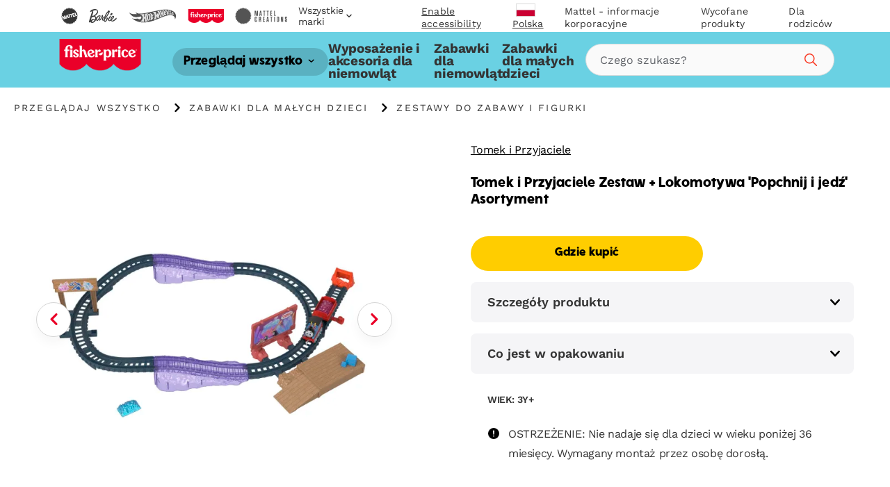

--- FILE ---
content_type: text/css
request_url: https://shopping.mattel.com/cdn/shop/t/247/assets/style.css?v=127874879356392193061769107341
body_size: 32620
content:
.is-loading--white:before,.is-loading:before{-webkit-animation:.8s linear infinite rotating;animation:.8s linear infinite rotating;-webkit-backface-visibility:hidden;backface-visibility:hidden;background-image:url(//shopping.mattel.com/cdn/shop/t/247/assets/loading.svg?v=7860191987170627441769107185);background-position:center center;background-repeat:no-repeat;background-size:1.625rem;bottom:0;content:"";display:block;height:1.625rem;left:0;margin:auto;position:absolute;right:0;top:0;width:1.625rem;z-index:4}.is-loading--white:before{background-image:url(//shopping.mattel.com/cdn/shop/t/247/assets/loading-white.svg?v=67112665400605034691769107184)}@font-face{font-family:MattySans;font-style:normal;font-weight:400;src:url(//shopping.mattel.com/cdn/shop/t/247/assets/MattyMattelSans-Regular.woff2?v=91450179392546746281769107192) format("woff2"),url(//shopping.mattel.com/cdn/shop/t/247/assets/MattyMattelSans-Regular.woff?v=2753229145927776041769107191) format("woff")}@font-face{font-family:MattySans;font-style:normal;font-weight:600;src:url(//shopping.mattel.com/cdn/shop/t/247/assets/MattyMattelSans-SemiBold.woff2?v=129321346393537761901769107194) format("woff2"),url(//shopping.mattel.com/cdn/shop/t/247/assets/MattyMattelSans-SemiBold.woff?v=155432346115505730911769107193) format("woff")}@font-face{font-family:MattySans;font-style:normal;font-weight:700;src:url(//shopping.mattel.com/cdn/shop/t/247/assets/MattyMattelSans-Bold.woff2?v=158001708516405476741769107190) format("woff2"),url(//shopping.mattel.com/cdn/shop/t/247/assets/MattyMattelSans-Bold.woff?v=53415872956784094141769107189) format("woff")}@font-face{font-family:WorkSans;font-style:normal;font-weight:300;src:url(//shopping.mattel.com/cdn/shop/t/247/assets/WorkSans-Light.woff2?v=53791891726147268381769107308) format("woff2")}@font-face{font-family:WorkSans;font-style:italic;font-weight:300;src:url(//shopping.mattel.com/cdn/shop/t/247/assets/WorkSans-LightItalic.woff2?v=180429295101549913211769107309) format("woff2")}@font-face{font-family:WorkSans;font-style:normal;font-weight:400;src:url(//shopping.mattel.com/cdn/shop/t/247/assets/WorkSans-Regular.woff2?v=26014129941359581631769107312) format("woff2")}@font-face{font-family:WorkSans;font-style:italic;font-weight:400;src:url(//shopping.mattel.com/cdn/shop/t/247/assets/WorkSans-Italic.woff2?v=109731778812761812621769107307) format("woff2")}@font-face{font-family:WorkSans;font-style:normal;font-weight:600;src:url(//shopping.mattel.com/cdn/shop/t/247/assets/WorkSans-SemiBold.woff2?v=14633931279665053451769107314) format("woff2")}@font-face{font-family:WorkSans;font-style:italic;font-weight:600;src:url(//shopping.mattel.com/cdn/shop/t/247/assets/WorkSans-SemiBoldItalic.woff2?v=12767302773122328951769107315) format("woff2")}@font-face{font-family:WorkSans;font-style:normal;font-weight:700;src:url(//shopping.mattel.com/cdn/shop/t/247/assets/WorkSans-Bold.woff2?v=60265632636370156211769107301) format("woff2")}@font-face{font-family:WorkSans;font-style:italic;font-weight:700;src:url(//shopping.mattel.com/cdn/shop/t/247/assets/WorkSans-Bold.woff2?v=60265632636370156211769107301) format("woff2")}@font-face{font-family:TTSupermolotBoldItalic;src:url(//shopping.mattel.com/cdn/shop/t/247/assets/TTSupermolotBoldItalic.woff2?v=139812102958533978681769107261) format("woff2"),url(//shopping.mattel.com/cdn/shop/t/247/assets/TTSupermolotBoldItalic.woff?v=171759083871646850431769107260) format("woff")}@font-face{font-family:LetsBeGlyphs;src:url(//shopping.mattel.com/cdn/shop/t/247/assets/LetsBeGlyphs.woff2?v=60036171269681120611769107183) format("woff2"),url(//shopping.mattel.com/cdn/shop/t/247/assets/LetsBeGlyphs.woff?v=64347483843101925161769107182) format("woff")}.font-work-sans{font-family:WorkSans,arial,sans-serif}.font-matty-sans{font-family:MattySans,arial,sans-serif}.font-tt-supermolot{font-family:TTSupermolotBoldItalic,sans-serif}.font-lets-be-glyphs{font-family:LetsBeGlyphs,georgia,times,serif}.font-raleway{font-family:Raleway,arial,sans-serif;font-weight:500}/*! normalize.css v8.0.1 | MIT License | github.com/necolas/normalize.css */html{line-height:1.15;-webkit-text-size-adjust:100%}details,main{display:block}hr{-webkit-box-sizing:content-box;box-sizing:content-box;overflow:visible}code,kbd,pre,samp{font-family:monospace,monospace;font-size:1em}abbr[title]{border-bottom:none;text-decoration:underline;-webkit-text-decoration:underline dotted;text-decoration:underline dotted}b,strong{font-weight:bolder}sub,sup{font-size:75%;line-height:0;position:relative;vertical-align:baseline}sub{bottom:-.25em}sup{top:-.5em}img{border-style:none;max-width:100%}button,input,optgroup,select,textarea{font-family:inherit;font-size:100%;line-height:1.15;margin:0}button,input{overflow:visible}button,select{text-transform:none}[type=button],[type=reset],[type=submit],button{-webkit-appearance:button}[type=button]::-moz-focus-inner,[type=reset]::-moz-focus-inner,[type=submit]::-moz-focus-inner,button::-moz-focus-inner{border-style:none;padding:0}[type=button]:-moz-focusring,[type=reset]:-moz-focusring,[type=submit]:-moz-focusring,button:-moz-focusring{outline:ButtonText dotted 1px}legend{-webkit-box-sizing:border-box;box-sizing:border-box;color:inherit;display:table;max-width:100%;padding:0;white-space:normal}progress{vertical-align:baseline}textarea{overflow:auto;min-height:13.3125rem;resize:none}[type=checkbox],[type=radio]{-webkit-box-sizing:border-box;box-sizing:border-box;padding:0}[type=number]::-webkit-inner-spin-button,[type=number]::-webkit-outer-spin-button{height:auto}[type=search]{-webkit-appearance:textfield;outline-offset:-2px}[type=search]::-webkit-search-decoration{-webkit-appearance:none}::-webkit-file-upload-button{-webkit-appearance:button;font:inherit}summary{display:list-item}[hidden],template{display:none}*,:after,:before{-webkit-box-sizing:border-box;box-sizing:border-box}@-ms-viewport{width:device-width}[data-whatinput=mouse] a:focus,[data-whatinput=mouse] button:focus,[data-whatinput=mouse] input:focus,[data-whatinput=mouse] select:focus,[data-whatinput=mouse] textarea:focus{outline:0}.icon{display:inline-block}.icon:before{background-image:url(//shopping.mattel.com/cdn/shop/t/247/assets/sprite-icon-720449e0.svg?v=143928212312602193631769107225);background-repeat:no-repeat;background-size:7.5em 159.9375em;content:"";display:block;font-size:1em}.icon--inline:before{display:inline-block;position:relative;vertical-align:middle}.icon--account:before{background-position:0 0;width:1.375em;height:1.375em}.icon--add:before{background-position:0 -1.375em;width:1.625em;height:1.625em}.icon--baby:before{background-position:0 -3em;width:2em;height:2.0625em}.icon--backordered:before{background-position:0 -5.0625em;width:1.3125em;height:1.25em}.icon--box:before{background-position:0 -6.3125em;width:7.5em;height:7.5em}.icon--box-clock:before{background-position:0 -13.8125em;width:2.1875em;height:1.75em}.icon--calendar:before{background-position:0 -15.5625em;width:1.5em;height:1.375em}.icon--canceled:before{background-position:0 -16.9375em;width:1.125em;height:1.125em}.icon--carousel-left:before{background-position:0 -18.0625em;width:2.375em;height:2.375em}.icon--carousel-right:before{background-position:0 -20.4375em;width:2.375em;height:2.375em}.icon--cart:before{background-position:0 -22.8125em;width:1.875em;height:1.875em}.icon--cart-red:before{background-position:0 -24.6875em;width:1.875em;height:1.875em}.icon--cart-white:before{background-position:0 -26.5625em;width:1.875em;height:1.875em}.icon--check:before{background-position:0 -28.4375em;width:2em;height:2em}.icon--check-green:before{background-position:0 -30.4375em;width:2em;height:2em}.icon--checkbox-error:before{background-position:0 -32.4375em;width:1.375em;height:1.375em}.icon--checkbox-fill:before{background-position:0 -33.8125em;width:1.375em;height:1.375em}.icon--checkbox-off:before{background-position:0 -35.1875em;width:1.375em;height:1.375em}.icon--checkbox-on:before{background-position:0 -36.5625em;width:1.375em;height:1.375em}.icon--chevron-down:before{background-position:0 -37.9375em;width:1em;height:.625em}.icon--chevron-down-acc:before{background-position:0 -38.5625em;width:1.1875em;height:.8125em}.icon--chevron-down-red:before{background-position:0 -39.375em;width:1em;height:.625em}.icon--chevron-down-serif:before{background-position:0 -40em;width:.875em;height:.625em}.icon--chevron-down-serif-red:before{background-position:0 -40.625em;width:.875em;height:.625em}.icon--chevron-left:before{background-position:0 -41.25em;width:.625em;height:1em}.icon--chevron-left-red:before{background-position:0 -42.25em;width:.75em;height:1.125em}.icon--chevron-left-serif:before{background-position:0 -43.375em;width:.625em;height:.875em}.icon--chevron-right:before{background-position:0 -44.25em;width:.625em;height:1em}.icon--chevron-right-red:before{background-position:0 -45.25em;width:.75em;height:1.125em}.icon--chevron-right-serif:before{background-position:0 -46.375em;width:.625em;height:.875em}.icon--chevron-right-serif-red:before{background-position:0 -47.25em;width:.625em;height:.875em}.icon--chevron-up:before{background-position:0 -48.125em;width:1em;height:.625em}.icon--chevron-up-serif:before{background-position:0 -48.75em;width:.875em;height:.625em}.icon--close:before{background-position:0 -49.375em;width:1.9375em;height:1.9375em}.icon--close-circle:before{background-position:0 -51.3125em;width:1.375em;height:1.375em}.icon--close-white:before{background-position:0 -52.6875em;width:1.9375em;height:1.9375em}.icon--confirmed:before{background-position:0 -54.625em;width:1.25em;height:1.25em}.icon--crown:before{background-position:0 -55.875em;width:1.375em;height:1.375em}.icon--delivered:before{background-position:0 -57.25em;width:1.3125em;height:1.25em}.icon--down-arrow-white:before{background-position:0 -58.5em;width:3.625em;height:3.625em}.icon--download:before{background-position:0 -62.125em;width:2.625em;height:2.625em}.icon--envelope:before{background-position:0 -64.75em;width:1.875em;height:1.3125em}.icon--eriab-left-arrow:before{background-position:0 -66.0625em;width:2.125em;height:2.125em}.icon--eriab-minus:before{background-position:0 -68.1875em;width:2.375em;height:2.375em}.icon--eriab-plus:before{background-position:0 -70.5625em;width:2.375em;height:2.375em}.icon--eriab-right-arrow:before{background-position:0 -72.9375em;width:2.125em;height:2.125em}.icon--error:before{background-position:0 -75.0625em;width:1.25em;height:1.25em}.icon--error-cart:before{background-position:0 -76.3125em;width:1.25em;height:1.25em}.icon--error-serif:before{background-position:0 -77.5625em;width:1.25em;height:1.25em}.icon--facebook:before{background-position:0 -78.8125em;width:1.875em;height:1.875em}.icon--filters:before{background-position:0 -80.6875em;width:1.625em;height:1.625em}.icon--flag:before{background-position:0 -82.3125em;width:1.9375em;height:1.1875em}.icon--gift:before{background-position:0 -83.5em;width:1.375em;height:1.375em}.icon--hamburger-menu:before{background-position:0 -84.875em;width:2em;height:1.5em}.icon--hazard:before{background-position:0 -86.375em;width:1.625em;height:1.625em}.icon--link-out:before{background-position:0 -88em;width:2.625em;height:2.625em}.icon--logo:before{background-position:0 -90.625em;width:3.625em;height:3.625em}.icon--logo-header:before{background-position:0 -94.25em;width:4.5625em;height:4.5625em}.icon--logo-header-white:before{background-position:0 -98.8125em;width:4.5em;height:4.5em}.icon--minus:before{background-position:0 -103.3125em;width:1.375em;height:1.375em}.icon--minus-collapse:before{background-position:0 -104.6875em;width:1em;height:.3125em}.icon--notice:before{background-position:0 -105em;width:1.625em;height:1.625em}.icon--outfordelivery:before{background-position:0 -106.625em;width:1.3125em;height:1.25em}.icon--paid:before{background-position:0 -107.875em;width:2.1875em;height:1.75em}.icon--partially_refunded:before{background-position:0 -109.625em;width:2em;height:1.875em}.icon--pending:before{background-position:0 -111.5em;width:2.1875em;height:1.75em}.icon--pin:before{background-position:0 -113.25em;width:1.375em;height:1.4375em}.icon--pinterest:before{background-position:0 -114.6875em;width:1.875em;height:1.875em}.icon--play:before{background-position:0 -116.5625em;width:3.0625em;height:3.0625em}.icon--play-black:before{background-position:0 -119.625em;width:4.5em;height:4.5em}.icon--plus:before{background-position:0 -124.125em;width:1.375em;height:1.375em}.icon--plus-expand:before{background-position:0 -125.5em;width:1em;height:1.0625em}.icon--pre-order:before{background-position:0 -126.5625em;width:1.375em;height:1.4375em}.icon--price:before{background-position:0 -128em;width:2em;height:1.6875em}.icon--print:before{background-position:0 -129.6875em;width:1.125em;height:1.125em}.icon--processing:before{background-position:0 -130.8125em;width:1.25em;height:1.3125em}.icon--radio-off:before{background-position:0 -132.125em;width:1.375em;height:1.375em}.icon--radio-on:before{background-position:0 -133.5em;width:1.375em;height:1.375em}.icon--refunded:before{background-position:0 -134.875em;width:2em;height:1.875em}.icon--search:before{background-position:0 -136.75em;width:1.875em;height:1.875em}.icon--search-close:before{background-position:0 -138.625em;width:1.625em;height:1.625em}.icon--search-close-white:before{background-position:0 -140.25em;width:2.125em;height:2.125em}.icon--search-plus:before{background-position:0 -142.375em;width:1.6875em;height:1.6875em}.icon--search-red:before{background-position:0 -144.0625em;width:1.875em;height:1.875em}.icon--search-small:before{background-position:0 -145.9375em;width:1.625em;height:1.625em}.icon--spinner:before{background-position:0 -147.5625em;width:1.625em;height:1.625em}.icon--spinner-white:before{background-position:0 -149.1875em;width:1.625em;height:1.625em}.icon--star:before{background-position:0 -150.8125em;width:1.375em;height:1.375em}.icon--star-black:before{background-position:0 -152.1875em;width:1.625em;height:1.4375em}.icon--twitter:before{background-position:0 -153.625em;width:1.875em;height:1.5625em}.icon--up-arrow-white:before{background-position:0 -155.1875em;width:3.625em;height:3.625em}.icon--warning:before{background-position:0 -158.8125em;width:1.125em;height:1.125em}.icon-social{display:inline-block}.icon-social:before{background-image:url(//shopping.mattel.com/cdn/shop/t/247/assets/sprite-icon-social-dadb73a3.svg?v=16879524004287870061769107228);background-repeat:no-repeat;background-size:2.5em 13.875em;content:"";display:block;font-size:1em}.icon-social--inline:before{display:inline-block;position:relative;vertical-align:middle}.icon-social--facebook:before{background-position:0 0;width:1.875em;height:1.875em}.icon-social--facebook-dark:before{background-position:0 -1.875em;width:1.875em;height:1.875em}.icon-social--instagram:before{background-position:0 -3.75em;width:1.75em;height:1.75em}.icon-social--instagram-dark:before{background-position:0 -5.5em;width:1.75em;height:1.75em}.icon-social--twitter:before{background-position:0 -7.25em;width:1.875em;height:1.5625em}.icon-social--twitter-dark:before{background-position:0 -8.8125em;width:1.875em;height:1.5625em}.icon-social--youtube:before{background-position:0 -10.375em;width:2.5em;height:1.75em}.icon-social--youtube-dark:before{background-position:0 -12.125em;width:2.5em;height:1.75em}/*! Flickity v2.1.2
https://flickity.metafizzy.co
---------------------------------------------- */.flickity-enabled{position:relative}.flickity-enabled:focus{outline:0}.flickity-viewport{overflow:hidden;position:relative;height:100%}.flickity-slider{position:absolute;width:100%;height:100%}.flickity-enabled.is-draggable{-webkit-tap-highlight-color:transparent;-webkit-user-select:none;-moz-user-select:none;-ms-user-select:none;user-select:none}.flickity-enabled.is-draggable .flickity-viewport{cursor:move;cursor:-webkit-grab;cursor:grab}.flickity-enabled.is-draggable .flickity-viewport.is-pointer-down{cursor:-webkit-grabbing;cursor:grabbing}.flickity-page-dots{display:-webkit-box;display:-ms-flexbox;display:flex;-webkit-box-pack:center;-ms-flex-pack:center;justify-content:center;margin:.625rem 0 0;padding:0;width:100%}.flickity-page-dots .dot{background-color:#62656a;border-radius:100%;display:block;height:.6875rem;margin:0 .25rem;padding:0;-webkit-transition:background-color .4s ease-in-out;transition:background-color .4s ease-in-out;width:.6875rem}.flickity-page-dots .dot.is-selected{background-color:#62656a}.flickity-enabled.is-fade .flickity-slider>*{pointer-events:none;z-index:0}.flickity-enabled.is-fade .flickity-slider>.is-selected{pointer-events:auto;z-index:1}.hide,.no-display{display:none}body{margin:0;position:relative;-moz-osx-font-smoothing:grayscale;-webkit-font-smoothing:antialiased;background-color:#fff;color:#333;font-family:WorkSans,arial,sans-serif;font-weight:400;letter-spacing:-.025rem}h1,h2,h3,h4,h5,h6,p{-webkit-transition:font-size .4s ease-in-out;transition:font-size .4s ease-in-out}h1,h2,h3,h4,h5,h6{font-family:WorkSans,arial,sans-serif;font-weight:700;margin:.625rem 0;letter-spacing:0}h1{font-size:1.75rem;line-height:2rem;letter-spacing:.24px}h2{font-size:2.625rem;line-height:2.75rem;letter-spacing:.36px}h3{font-size:2.25rem;line-height:2.5rem;letter-spacing:.31px}h4{font-size:1.5rem;line-height:1.75rem;letter-spacing:.21px}h5{font-size:1rem;line-height:1.125rem;letter-spacing:.14px}h6{font-size:1.125rem;line-height:1.5rem;letter-spacing:.16px}address,p{font-family:WorkSans,arial,sans-serif;font-style:normal;font-weight:400;margin:0 0 1.875rem;font-size:1rem;line-height:1.5rem;letter-spacing:-.025rem}a{background-color:transparent;color:#62656a;font-weight:700;font-size:1rem;line-height:1.5;letter-spacing:-.0125rem}a:hover{color:#333}a.link--secondary{color:#fff}a.link--secondary:hover{color:#dcdcdc}.klaviyo-embed a,.needsclick a{font-size:inherit;line-height:inherit}small{font-size:.875rem;line-height:1rem;letter-spacing:.12}dt,strong{font-weight:700}em{font-style:italic}dl,ol,ul{margin:0 0 1.875rem;padding:0 0 0 2.1875rem;font-size:1rem}ol li,ul li{padding:0 0 .9375rem}ol li:last-child,ul li:last-child{padding-bottom:0}ol ol,ul ul{font-size:1em;margin:0;padding:.9375rem 0 0 2.1875rem}dd{margin:0 0 .9375rem}table{border-collapse:collapse;border-spacing:0;text-align:center;width:100%}th{border-bottom:1px solid #62656a;font-size:1rem;font-weight:700;padding:.875rem .625rem}td{font-size:.8125rem;padding:1.3125rem .625rem}tfoot td:first-child{text-align:right}tfoot tr:first-child td{border-top:1px solid #62656a;padding-top:2.625rem}tbody tr:first-child td{padding-top:2.625rem}tbody tr:last-child td{padding-bottom:2.625rem}table+table{margin-top:1.25rem}.responsive-table{overflow-x:auto}.form-list{display:-webkit-box;display:-ms-flexbox;display:flex;-ms-flex-wrap:wrap;flex-wrap:wrap;font-size:1rem;-webkit-box-pack:justify;-ms-flex-pack:justify;justify-content:space-between;list-style:none;margin:0;padding:0}.form-item{margin-bottom:1.125rem;padding-bottom:0;width:100%;position:relative}.form-item:last-of-type{margin-bottom:0}.form-item--half{width:calc(50% - .6875rem)}.form-item--third{width:calc(33.33333% - .91667rem)}.form-item--short{max-width:29.25rem}.form-item--head{font-size:1.125rem;font-weight:600;margin-bottom:.3125rem;margin-top:.9375rem}.form-item .btn-link{border-bottom:0;color:#62656a;font-weight:400;padding:0;text-decoration:underline}.form-item .icon--chevron-down{position:absolute;right:.9375rem;top:3.0625rem;pointer-events:none}.form-item select{-webkit-appearance:none;cursor:pointer}.form-item .message{margin:.5rem 0 0;display:none}.form-item .message--show,.form-item.has-error .message{display:-webkit-box;display:-ms-flexbox;display:flex}.form-item__character-max{padding-top:.4375rem;width:100%;text-align:right;display:block}.form-item__character-max--textarea{font-size:.875rem}.form-item__text{margin-bottom:0}.form-item__button.hide{display:none}.form-inline{display:-webkit-box;display:-ms-flexbox;display:flex}.form-inline__input{-webkit-box-flex:1;-ms-flex:1 0 0%;flex:1 0 0%}fieldset{border:0;margin:0;padding:0}label{display:inline-block;margin:0 0 4px;font-weight:700;line-height:1.5;letter-spacing:.14px}.input{background:0 0;border:1px solid #62656a;border-radius:6px;color:#000;font-weight:400;padding:.625rem 8px .625rem 1rem;text-align:left;width:100%;height:3.125rem;font-size:1rem}.input::-webkit-input-placeholder{color:#62656a}.input::-moz-placeholder{color:#62656a}.input:-ms-input-placeholder{color:#62656a}.input::-ms-input-placeholder{color:#62656a}.input::placeholder{color:#62656a}.input--error,.input--error .input{border-color:#ee0024}input[type=search]{-webkit-appearance:none}input[type=date]{display:block;-webkit-appearance:textfield;-moz-appearance:textfield;min-height:1.2em;text-transform:uppercase;color:#62656a}input[type=date]::-webkit-calendar-picker-indicator,input[type=date]::-webkit-datetime-edit{opacity:0}input[type=date].changed::-webkit-datetime-edit{opacity:1}input[type=date]::-moz-focus-inner{display:none}input[type=date]::-webkit-input-placeholder{opacity:1}input[type=date]::-moz-placeholder{opacity:1}input[type=date]:-ms-input-placeholder{opacity:1}input[type=date]::-ms-input-placeholder{opacity:1}input[type=date]::placeholder{opacity:1}input[type=date]::-webkit-calendar-picker-indicator{right:0;opacity:0;position:absolute;width:calc(100% - 130px);height:100%;top:0}.date-input-container{position:relative}.date-input-container__icon,.date-input-container__placeholder{position:absolute;top:50%;-webkit-transform:translateY(-50%);transform:translateY(-50%);z-index:-1}.date-input-container__placeholder{color:#62656a;left:1rem;padding-top:.3125rem}.date-input-container__icon{pointer-events:none;right:.75rem;z-index:2}.select{border:1px solid #62656a;border-radius:.375rem;position:relative}.select:before{bottom:0;margin:auto 0;pointer-events:none;position:absolute;right:.5625rem;top:0;z-index:2;background-image:url(//shopping.mattel.com/cdn/shop/t/247/assets/sprite-icon-720449e0.svg?v=143928212312602193631769107225);background-repeat:no-repeat;background-size:7.5em 159.9375em;content:"";display:block;font-size:1em;background-position:0 -37.9375em;width:1em;height:.625em}.has-error .select,.input--error .select,.select.input--error{border-color:#ee0024}.select select{background:0 0;border:0;border-radius:0;color:#62656a;font-weight:700;margin:0;outline:0;padding:.625rem 2.5rem .625rem 1.25rem;width:100%;font-size:1rem}.select select:-moz-focusring{color:transparent;text-shadow:0 0 0 #000}@supports ((-webkit-appearance:none) or (-moz-appearance:none) or (appearance:none)) or ((-moz-appearance:none) and (mask-type:alpha)){.select:after{display:block}.select select{-moz-appearance:none;-webkit-appearance:none;appearance:none}}@-moz-document url-prefix(){.date-input-container__placeholder{display:none}.select:after{display:block}.select select{background:0 0;overflow:-moz-hidden-unscrollable;padding-right:.4em;width:130%;width:calc(100% + 2.4em)}@supports (mask-type:alpha){.select{overflow:visible}.select select{-moz-appearance:none;padding-right:2em;width:100%}}}.checkbox,.radio{position:relative}.checkbox label,.radio label{cursor:pointer;margin:0;font-weight:400;padding:.0625rem 0 .0625rem 1.875rem;position:relative;text-align:left}.checkbox label:before,.radio label:before{left:0;position:absolute;top:0}.checkbox input,.radio input{height:0;left:0;opacity:0;position:absolute;top:0;width:0}.radio label:before{background-image:url(//shopping.mattel.com/cdn/shop/t/247/assets/sprite-icon-720449e0.svg?v=143928212312602193631769107225);background-repeat:no-repeat;background-size:7.5em 159.9375em;content:"";display:block;font-size:1em;background-position:0 -132.125em;width:1.375em;height:1.375em}.radio input[type=radio]:checked+label:before,.radio.is-active label:before{background-image:url(//shopping.mattel.com/cdn/shop/t/247/assets/sprite-icon-720449e0.svg?v=143928212312602193631769107225);background-repeat:no-repeat;background-size:7.5em 159.9375em;content:"";display:block;font-size:1em;background-position:0 -133.5em;width:1.375em;height:1.375em}.checkbox-box,.radio-box{height:3.125rem;padding:0 .75rem;border-radius:6px;border:1px solid #62656a;background-color:#fff;opacity:.9}.checkbox-box label,.radio-box label{width:100%;height:100%;-webkit-box-align:center;-ms-flex-align:center;align-items:center;display:-webkit-box;display:-ms-flexbox;display:flex;font-weight:400}.checkbox-box label:before,.radio-box label:before{top:50%;-webkit-transform:translateY(-50%);transform:translateY(-50%)}.checkbox label:before{background-image:url(//shopping.mattel.com/cdn/shop/t/247/assets/sprite-icon-720449e0.svg?v=143928212312602193631769107225);background-repeat:no-repeat;background-size:7.5em 159.9375em;content:"";display:block;font-size:1em;background-position:0 -35.1875em;width:1.375em;height:1.375em}.has-error .checkbox label:before{background-position:0 -32.4375em;width:1.375em;height:1.375em}.checkbox input[type=checkbox]:checked+label:before,.checkbox.is-active label:before{background-image:url(//shopping.mattel.com/cdn/shop/t/247/assets/sprite-icon-720449e0.svg?v=143928212312602193631769107225);background-repeat:no-repeat;background-size:7.5em 159.9375em;content:"";display:block;font-size:1em;background-position:0 -36.5625em;width:1.375em;height:1.375em}.checkbox-fill input[type=checkbox]:checked+label:before,.checkbox-fill.is-active label:before{background-image:url(//shopping.mattel.com/cdn/shop/t/247/assets/sprite-icon-720449e0.svg?v=143928212312602193631769107225);background-repeat:no-repeat;background-size:7.5em 159.9375em;content:"";display:block;font-size:1em;background-position:0 -33.8125em;width:1.375em;height:1.375em}.checkbox-box--image{position:relative;height:6.25rem;width:10rem;padding:0}.checkbox-box--image img{position:absolute;top:0;z-index:-1;height:100%;left:50%;-webkit-transform:translateX(-50%);transform:translate(-50%)}.checkbox-box--image label:before{top:8px;left:8px;-webkit-transform:unset;transform:unset}.input-placeholder{position:relative;z-index:0}.input-placeholder label{border:1px solid transparent;color:#62656a;display:block;font-weight:400;margin:0;opacity:1;overflow:hidden;pointer-events:none;position:absolute;text-align:left!important;text-overflow:ellipsis;top:50%;visibility:visible;white-space:nowrap;-webkit-transform:translateY(-50%);transform:translateY(-50%);left:16px;font-size:1rem}.input-placeholder.has-value label{opacity:0;visibility:hidden}.input-placeholder textarea~label{top:.75rem;-webkit-transform:unset;transform:unset}.input-placeholder .input{background:0 0;-webkit-box-shadow:none;box-shadow:none;margin:0;position:relative;z-index:2}.input:-webkit-autofill,.input:-webkit-autofill:focus,.input:-webkit-autofill:hover,select:-webkit-autofill,select:-webkit-autofill:focus,select:-webkit-autofill:hover,textarea:-webkit-autofill,textarea:-webkit-autofill:focus,textarea:-webkit-autofill:hover{-webkit-box-shadow:0 0 0 1000px #fff inset!important;-webkit-text-fill-color:#62656a;background-color:transparent}.select-field{margin-bottom:1.5625rem}.select-field__input-wrapper{position:relative}.select-field__input{border:1px solid #62656a;background-clip:padding-box;border-radius:6px;display:block;-webkit-box-sizing:border-box;box-sizing:border-box;width:100%;padding:.92857em .5rem;word-break:normal;line-height:inherit;background-color:transparent;color:#333}.select-field__input::-webkit-input-placeholder{color:#737373}.select-field__input:-moz-placeholder{color:#737373;opacity:1}.select-field__input:-ms-input-placeholder{color:#737373}.select-field__input:disabled{background-color:#fafafa;border-color:#ccc}.floating-labels .select-field__label{font-size:.75rem;font-weight:400;position:absolute;top:0;width:100%;margin-top:.4285714286em;margin-left:1px;padding:0 .9166666667em;z-index:1;-webkit-user-select:none;-moz-user-select:none;-ms-user-select:none;user-select:none;-webkit-transform:translateY(3px);transform:translateY(3px);pointer-events:none;overflow:hidden;white-space:nowrap;text-overflow:ellipsis;-webkit-box-sizing:border-box;box-sizing:border-box;opacity:0}.floating-labels .select-field--show-floating-label .select-field__label{opacity:1}.floating-labels .select-field--show-floating-label .select-field__input{padding-top:1.5em;padding-bottom:.3571428571em}.select-field__caret{display:block;width:2.1428571429em;height:43%;pointer-events:none;position:absolute;top:50%;right:0;-webkit-transform:translate(0,-50%);transform:translateY(-50%);border-left:1px solid rgba(179,179,179,.5)}.select-field__caret-svg{position:absolute;margin-left:-2px;top:50%;left:50%;-webkit-transform:translate(-50%,-50%);transform:translate(-50%,-50%)}.icon-svg--size-10{width:10px;height:10px}.select-field__caret .icon-svg--color-adaptive-lighter{color:#919191;fill:currentColor}.g-recaptcha{margin-top:1.4375rem}.is-loading .form__submit-text{opacity:0}.form__success-message{font-size:1rem!important;-webkit-transform:translateY(2px);transform:translateY(2px);margin-bottom:0}.form__success-message-icon{font-size:.75rem;margin-right:.5rem}.form__success-message-wrapper{-webkit-box-align:center;-ms-flex-align:center;align-items:center;background:#fff;-webkit-box-shadow:0 2px 4px rgba(0,0,0,.3);box-shadow:0 2px 4px #0000004d;border-radius:62.5rem;border:1px solid #000;position:fixed;bottom:1.75rem;display:-webkit-box;display:-ms-flexbox;display:flex;left:50%;padding:.75rem 1rem;-webkit-transform:translateX(-50%);transform:translate(-50%);-webkit-transition:opacity .2s ease-in-out;transition:opacity .2s ease-in-out;width:-webkit-fit-content;width:-moz-fit-content;width:fit-content;z-index:3}.form__success-message-wrapper.hide{display:none}.ir{height:0;overflow:hidden;position:relative;width:100%}.ir img{display:block;min-height:1px;width:100%}.ir--image-banner{padding-bottom:23.89078%}.ir--product,.ir--square,.ir--swatch{padding-bottom:100%}.ir--video{padding-bottom:56.25%}.ir--flag{padding-bottom:67.85714%}.ir--mega-menu-image{padding-bottom:119.56522%}.ir--brand-logo{padding-bottom:31.25%}.ir--brand-image-grid-item{padding-bottom:50.90253%}.ir--one-up-signup{padding-bottom:10.41667%}.ir--eight-up,.ir--one-up,.ir--two-up{padding-bottom:111.10532%}.ir--collection-carousel-item{padding-bottom:120.35225%}.ir--category-carousel-item,.ir--feed-item{padding-bottom:100%}.ir--step-tout-main{padding-bottom:111.10532%}.ir--step-tout-count{padding-bottom:68.61314%}.ir--image-divider{padding-bottom:23.35766%}.ir--split-two{padding-bottom:54.34028%}.ir--split-three{padding-bottom:83.02387%}.ir--split-four{padding-bottom:111.78571%}.ir--split-five{padding-bottom:144.90741%}.ir--article-image{padding-bottom:59.52381%}.ir--footer-logo{padding-bottom:35.71429%}.ir--order-image{padding-bottom:100%}.ir--campaign-split-tout-background{padding-bottom:42.65625%}.ir--article-experts{padding-bottom:47.05882%}.ir--gift-experience-modal-top-image{padding-bottom:20.40816%}.ir--mosaic-even,.ir--mosaic-odd{padding-bottom:100%}.ir__fill{bottom:0;display:-webkit-box;display:-ms-flexbox;display:flex;left:0;position:absolute;right:0;top:0}.ir__fill--bottom{-webkit-box-align:end;-ms-flex-align:end;align-items:flex-end}.ir__fill--center,.ir__fill--middle{-webkit-box-align:center;-ms-flex-align:center;align-items:center}.ir__fill--top{-webkit-box-align:start;-ms-flex-align:start;align-items:flex-start}.ir__fill-inner{position:relative;width:100%}.cf:after,.cf:before,.group:after,.group:before{content:"";display:table}.cf:after,.group:after{clear:both}.hide{display:none}.show{display:block}.show-inline{display:inline-block}.list-reset{font-size:1em;list-style:none;margin:0;padding:0}.pull-left,.pull-left__list li{float:left}.pull-right{float:right}.screenreader{border:0;clip:rect(0,0,0,0);height:1px;margin:-1px;overflow:hidden;padding:0;position:absolute;width:1px}.text-left{text-align:left}.text-center{text-align:center}.text-right{text-align:right}.flex-col-top{-webkit-box-pack:start;-ms-flex-pack:start;justify-content:flex-start}.flex-col-middle{-webkit-box-pack:center;-ms-flex-pack:center;justify-content:center}.flex-col-bottom{-webkit-box-pack:end;-ms-flex-pack:end;justify-content:flex-end}.flex-col-left{-webkit-box-align:start;-ms-flex-align:start;align-items:flex-start}.flex-col-right{-webkit-box-align:end;-ms-flex-align:end;align-items:flex-end}.flex-col-center{-webkit-box-align:center;-ms-flex-align:center;align-items:center}.hr,hr{background-color:#62656a;border:0;height:.0625em;margin:1.25em 0}.hr--dark{background-color:#000}.width-100{width:100%}.m0{margin:0}.underline{text-decoration:underline}.overflow-hidden{overflow:hidden}.visually-hidden{visibility:hidden}[role=button],button[type=button]{cursor:pointer}[role=button].disabled,button[type=button].disabled{cursor:default}.btn{-webkit-box-align:center;-ms-flex-align:center;align-items:center;background-color:#333;border:4px solid transparent;border-radius:1.5625rem;color:#fff;cursor:pointer;display:-webkit-inline-box;display:-ms-inline-flexbox;display:inline-flex;font-family:WorkSans,arial,sans-serif;font-size:1rem;font-weight:700;height:2.5rem;-webkit-box-pack:center;-ms-flex-pack:center;justify-content:center;padding:0 1rem;text-decoration:none;-webkit-transition:color .2s ease-in-out,font-size .4s ease-in-out,padding .4s ease-in-out;transition:color .2s ease-in-out,font-size .4s ease-in-out,padding .4s ease-in-out;white-space:nowrap;min-width:7.5rem;letter-spacing:.33px}.btn.disabled,.btn:disabled{opacity:.5}.btn:hover{color:#fff}.btn--full{width:100%}.btn__label{display:inline-block;-webkit-transition:opacity .2s ease-in-out,-webkit-transform .2s ease-in-out;transition:opacity .2s ease-in-out,transform .2s ease-in-out,-webkit-transform .2s ease-in-out}.btn.is-loading{position:relative}.btn.is-loading:before{font-size:.5625rem}.btn.is-loading .btn__label{opacity:0;-webkit-transform:scale(.9);transform:scale(.9)}.btn--primary{background:#333}.btn--primary:hover{opacity:.8}.btn--primary:focus{background:#fff;border:3px solid #333;color:#333;opacity:.8}.btn--secondary{background:#fff;border:3px solid #333;color:#333}.btn--secondary:hover{border-width:5px;color:#333}.btn--secondary:focus{background:#fff;border:3px solid #333;color:#333;opacity:.8}.btn--tertiary{background:#fff;color:#333}.btn--tertiary:hover{opacity:.8;color:#333}.btn--tertiary:focus{background:#333;border:3px solid #fff;color:#fff;opacity:.8}.btn--quaternary{background:0 0;border:3px solid #fff}.btn--quaternary:hover{border-width:6px;margin:0 -.125rem}.btn--quaternary:focus{background:#333;border:3px solid #fff;margin:0;opacity:.8}.btn--quinary{background:0 0;border:3px solid #dcdcdc;color:#333}.btn--quinary:hover{border-width:6px;color:#333;margin:0 -.125rem}.btn-link{background-color:transparent;border:0;border-bottom:1px solid #62656a;border-radius:0;color:#62656a;padding:0}.btn-icon{background-color:transparent;border:0;cursor:pointer;padding:0}.messages{display:none;overflow:hidden;-webkit-transition:height .4s ease-in-out,opacity .4s ease-in-out;transition:height .4s ease-in-out,opacity .4s ease-in-out}.messages.is-visible{opacity:1}.message{display:-webkit-box;display:-ms-flexbox;display:flex;-webkit-box-align:center;-ms-flex-align:center;align-items:center}.message--show{display:block}.message--error{color:#ee0024}.message--error .icon--error{margin-right:.25rem}.message--success{color:#2e8b57}.message,.message p{font-weight:400}.message p:last-child{margin-bottom:0}.modal{bottom:0;height:100%;left:0;max-height:100%;opacity:0;overflow:auto;position:fixed;right:0;text-align:center;top:0;-webkit-transform:translate3d(0,0,0);transform:translateZ(0);-webkit-transition:opacity .4s ease-in-out,visibility .4s ease-in-out;transition:opacity .4s ease-in-out,visibility .4s ease-in-out;visibility:hidden;width:100%;z-index:110}.modal--zoom{background-color:#fff}.modal:before{content:"";display:inline-block;height:100%;margin:0 -.375rem 0 0;vertical-align:middle;width:.0625rem}.modal.is-visible{opacity:1;visibility:visible}.modal__trigger{cursor:pointer}.modal__inner{background-color:#fff;display:inline-block;max-width:44.1875rem;padding:3rem 2.5rem 3.25rem;position:relative;vertical-align:middle;width:100%;z-index:2}.gift-wrap-modal .modal__inner{max-width:46.875rem}.modal__inner--simple{padding-top:6.875rem}.modal__inner--zoom{top:0;width:100%;height:100%;background-color:#fff}.modal__inner-bg{position:absolute;top:0;left:0;right:0;width:100%}.modal__close{font-size:1rem;margin:0;position:absolute;right:4px;top:4px;z-index:2}.country-picker-on-init .modal__close{display:none}.modal__close--simple{padding:.25rem .25rem 0;background-color:#fff}.modal__content{text-align:left}.modal__content:after,.modal__content:before{content:"";display:table}.modal__content:after{clear:both}.modal__content--approval{padding:.625rem 1.875rem 1.875rem}.modal__content p:last-of-type{margin-bottom:0}.modal__header{margin-bottom:1.875rem;position:relative}.modal__header h3{margin:0}.modal__header--product{display:-webkit-box;display:-ms-flexbox;display:flex}.modal__header--product h3{font-size:1.75rem;font-weight:700;margin-left:.9375rem}.modal__actions--column{display:-webkit-box;display:-ms-flexbox;display:flex;-webkit-box-orient:vertical;-webkit-box-direction:normal;-ms-flex-direction:column;flex-direction:column;-webkit-box-align:center;-ms-flex-align:center;align-items:center}.modal__actions--column .btn-link{margin-top:.9375rem}.modal__btn{width:100%}.modal__product-title{margin-top:0;font-weight:700;font-size:1rem;line-height:normal}.modal__photo{max-width:4rem;margin-right:1.875rem}.modal__wrap{margin-bottom:1.5rem;display:-webkit-box;display:-ms-flexbox;display:flex;width:100%}.modal__shipping{margin-bottom:1.5rem;background-color:#f5f5f5;border-radius:.375rem;padding-top:.9375rem;padding-bottom:.5rem}.modal__subtotal{color:#000;margin-bottom:0;width:50%;font-weight:700}.modal-overlay{background-color:#000;bottom:0;left:0;opacity:0;position:fixed;right:0;top:0;-webkit-transform:translate3d(0,0,0);transform:translateZ(0);-webkit-transition:opacity .4s ease-in-out,visibility .4s ease-in-out;transition:opacity .4s ease-in-out,visibility .4s ease-in-out;visibility:hidden;width:100%;z-index:100!important}.modal-overlay.is-visible{opacity:.5;visibility:visible}.modal-overlay.no-opacity{background:#dcdcdc}.modal-overlay.no-opacity.is-visible{opacity:1}.modal-overlay--sort{display:none}.cta-modal-open #usntA40Toggle{bottom:9.375rem}.cta-modal{z-index:99;height:8.75rem;top:auto;bottom:0;background-color:#fff;-webkit-box-shadow:0 -2px 4px 0 #00000040;box-shadow:0 -2px 4px #00000040;display:-webkit-box;display:-ms-flexbox;display:flex;-webkit-box-align:center;-ms-flex-align:center;align-items:center}.cta-modal__image{width:50%;max-width:7.125rem;position:relative}.cta-modal__image:after{content:"";background-color:#979797;width:.0625rem;height:4.5rem;position:absolute;right:0;top:0;bottom:0;margin-top:auto;margin-bottom:auto}.cta-modal__title{font-size:.875rem;line-height:1rem;letter-spacing:.0075rem;margin-top:0}.exit-interstitial-modal__header{text-align:left;margin-bottom:1rem}.exit-interstitial-modal__header .modal__header-title{font-family:MattySans,arial,sans-serif;font-weight:700;line-height:1.75rem;letter-spacing:.21px;font-size:1.5rem;margin:.625rem 0}.exit-interstitial-modal__paragraph{line-height:1.5;letter-spacing:.14px;margin-bottom:1.25rem}.exit-interstitial-modal__actions .btn{margin-right:1rem;max-width:7.75rem}.exit-interstitial-modal__actions:first-child{margin-right:0}.country-picker-modal__logo{margin-bottom:.25rem;font-size:.8125rem}.country-picker-modal__inner{padding:2.9375rem 2.8125rem 1.25rem;max-width:47.5625rem;text-align:left}.country-picker-modal__header{text-align:left}.country-picker-modal__heading{font-family:MattySans,arial,sans-serif;font-size:1.75rem;font-weight:400;line-height:1.14;letter-spacing:.24px;margin:0 0 .9375rem!important}.country-picker-modal__region-heading{font-size:1rem;font-weight:700;line-height:1.13;letter-spacing:.14px;margin:0 0 1.25rem}.country-picker-modal__list-item{padding-bottom:1.5625rem}.country-picker-modal__list-item:last-child{padding-bottom:1.875rem}.country-picker-modal__flag{display:inline-block;margin-right:.375rem;pointer-events:none;vertical-align:middle;width:1.75rem}.country-picker-modal__flag img{display:none}.country-picker-modal.is-visible .country-picker-modal__flag img{display:block}.country-picker-modal__link{font-size:1rem;font-weight:400;line-height:1.5;text-decoration:none;letter-spacing:-.025rem}.country-picker-modal__link span{text-decoration:underline;pointer-events:none}.country-picker-modal__button{margin:0 .9375rem 1.875rem 0}.gift-experience-modal__header{-webkit-box-align:start;-ms-flex-align:start;align-items:flex-start;border-bottom:.125rem solid #dcdcdc;display:-webkit-box;display:-ms-flexbox;display:flex;-webkit-box-orient:vertical;-webkit-box-direction:normal;-ms-flex-direction:column;flex-direction:column}.gift-experience-modal__header-headline{font-family:MattySans,arial,sans-serif;text-align:left;line-height:2.75rem;letter-spacing:.36px;font-size:2.625rem}.gift-experience-modal__header-headline--simple{font-size:1.875rem}.gift-experience-modal__header-steps{font-weight:700;margin-bottom:1rem}.gift-experience-modal__content{display:none}.gift-experience-modal__main{display:-webkit-box;display:-ms-flexbox;display:flex;-webkit-box-orient:vertical;-webkit-box-direction:normal;-ms-flex-direction:column;flex-direction:column;-webkit-box-flex:1;-ms-flex:1 0 100%;flex:1 0 100%}.gift-experience-modal__main--simple{padding-top:0}[data-current-step="2"] .gift-experience-modal__main{-webkit-box-flex:1;-ms-flex:1 0 100%;flex:1 0 100%}.gift-experience-modal__main-headline{font-size:1.5rem;font-weight:700;margin:0 0 .6875rem;padding:0;line-height:1}.gift-experience-modal__main-subline{padding-bottom:1.875rem}.gift-experience-modal__main-max-character{text-align:right;margin-bottom:.3125rem}.gift-experience-modal__main-max-character:empty{display:none}.gift-experience-modal__main-char-counter{text-align:right}.gift-experience-modal__main label{line-height:1}.gift-experience-modal__main textarea{min-height:6.25rem;height:6.25rem;margin-bottom:.3125rem}.gift-experience-modal__main textarea[disabled]{opacity:.3}.gift-experience-modal__main-date{text-transform:capitalize}.gift-experience-modal__main input[type=date]:not([data-date=""])::-webkit-datetime-edit{opacity:1}.gift-experience-modal__main input[type=date]:not([data-date=""])+.date-input-container__placeholder{opacity:0}.gift-experience-modal__main input[type=date]::-webkit-input-placeholder{opacity:1}.gift-experience-modal__main input[type=date]::-moz-placeholder{opacity:1}.gift-experience-modal__main input[type=date]:-ms-input-placeholder{opacity:1}.gift-experience-modal__main input[type=date]::-ms-input-placeholder{opacity:1}.gift-experience-modal__main input[type=date]::placeholder{opacity:1}.gift-experience-modal__main input[type=date]::-webkit-calendar-picker-indicator{left:0;opacity:0;position:absolute;width:100%;height:100%;top:0}.gift-experience-modal__main .select select{font-weight:400;padding-top:.8125rem}.gift-experience-modal__aside{display:-webkit-box;display:-ms-flexbox;display:flex;-webkit-box-orient:vertical;-webkit-box-direction:normal;-ms-flex-direction:column;flex-direction:column;-webkit-box-flex:1;-ms-flex:1 0 100%;flex:1 0 100%;text-align:left;margin-top:1.875rem}.gift-experience-modal__aside--desktop,[data-current-step="2"] .gift-experience-modal__aside{display:none}.gift-experience-modal__aside-text{margin:1.25rem 0 0;font-size:.875rem;line-height:1rem}.gift-experience-modal__footer{border-top:.125rem solid #dcdcdc;display:-webkit-box;display:-ms-flexbox;display:flex;-webkit-box-pack:end;-ms-flex-pack:end;justify-content:flex-end;-webkit-box-align:center;-ms-flex-align:center;align-items:center;padding:1.5rem 0 0;margin:2.5rem 0 0}.gift-experience-modal__footer-back{margin:0 auto 0 0}[data-current-step="1"] .gift-experience-modal__footer-back{display:none}.gift-experience-modal__footer-cancel{border:0;margin:2.5rem 0 0;text-decoration:underline}.gift-experience-modal__footer-confirm .save{display:none}[data-current-step="3"] .gift-experience-modal__footer-confirm .save{display:block}[data-current-step="3"] .gift-experience-modal__footer-confirm .next{display:none}.gift-experience-modal[data-current-step="1"] [data-step="1"],.gift-experience-modal[data-current-step="2"] [data-step="2"],.gift-experience-modal[data-current-step="3"] [data-step="3"]{display:-webkit-box;display:-ms-flexbox;display:flex}.gift-experience-modal__no-message label{line-height:1.5625rem}.gift-wrap-modal__header{-webkit-box-align:start;-ms-flex-align:start;align-items:flex-start;display:-webkit-box;display:-ms-flexbox;display:flex;-webkit-box-orient:vertical;-webkit-box-direction:normal;-ms-flex-direction:column;flex-direction:column;border-bottom:2px solid #dcdcdc;padding-bottom:1.25rem}.gift-wrap-modal__header-headline{font-family:MattySans,arial,sans-serif;text-align:left;line-height:2.5rem;letter-spacing:.31px;font-size:2.25rem;margin:.625rem}.gift-wrap-modal__header-steps{font-weight:700}.gift-wrap-modal__brand{text-align:center;font-size:.875rem;line-height:1.125rem}.gift-wrap-modal__ir{border:1px solid #333;padding-bottom:59.85915%}.gift-wrap-modal__main{-webkit-column-gap:.625rem;-moz-column-gap:.625rem;column-gap:.625rem;display:none;-ms-flex-wrap:wrap;flex-wrap:wrap}.gift-wrap-modal__main .form-item{max-width:20.9375rem;margin-bottom:0}.gift-wrap-modal__main-head{margin:0;font-size:1.75rem;font-weight:700}.gift-wrap-modal__main-label{margin-top:1.0625rem;min-width:100%;font-size:1.5rem;line-height:1.75rem;grid-column:1/5}.gift-wrap-modal__main-radio{border-radius:.375rem;border:1px solid;margin:0 0 .4375rem;padding:.4375rem}.gift-wrap-modal__main-radio.input--error{border-color:#ee0024}.gift-wrap-modal__main-radio label{padding-left:0;padding-top:1.875rem}.gift-wrap-modal__main-textarea{min-width:100%;margin-top:1rem;grid-column:1/5}.gift-wrap-modal__main-textarea textarea{min-height:6.25rem;font-size:1rem}.gift-wrap-modal__main-error{font-size:.875rem;color:#ee0024;font-weight:700}.gift-wrap-modal__main-error.active{background-color:#dcdcdc;padding:.3125rem}.gift-wrap-modal__main-icon{vertical-align:middle;margin-right:.25rem}.gift-wrap-modal__footer{display:-webkit-box;display:-ms-flexbox;display:flex;-webkit-box-align:center;-ms-flex-align:center;align-items:center;margin:1.25rem 0 0;padding-top:1.25rem;border-top:2px solid #dcdcdc;-webkit-box-pack:end;-ms-flex-pack:end;justify-content:flex-end}.gift-wrap-modal__footer-cancel{border:0;font-weight:700;margin:0 1.5625rem 0 auto;text-decoration:underline}.gift-wrap-modal__footer-back{margin:0 auto 0 0}.gift-wrap-modal__footer-save .save,[data-current-step="1"] .gift-wrap-modal__footer-back{display:none}.gift-wrap-modal__footer-save .next,[data-current-step="2"] .gift-wrap-modal__footer-save .save{display:block}[data-current-step="2"] .gift-wrap-modal__footer-save .next{display:none}.gift-wrap-modal[data-current-step="1"] [data-step="1"]{display:-webkit-box;display:-ms-flexbox;display:flex}.gift-wrap-modal[data-current-step="1"] [data-step="1"] .gift-wrap-modal__gift-items{display:grid;grid-template-columns:1fr 1fr 1fr 1fr;-webkit-column-gap:.625rem;-moz-column-gap:.625rem;column-gap:.625rem}.gift-wrap-modal[data-current-step="2"] [data-step="2"]{display:-webkit-box;display:-ms-flexbox;display:flex}.mixed-cart-modal__inner{max-width:46.875rem!important}.mixed-cart-modal__heading{font-family:MattySans,arial,sans-serif;margin:0 0 1.25rem}.mixed-cart-modal__cta{margin-right:1.25rem}.mixed-cart-modal__cta-container{margin-top:1.25rem}.page-wrap{overflow:hidden}.container{margin:0 auto;max-width:1439px;padding-left:.75rem;padding-right:.75rem;-webkit-transition:padding .4s ease-in-out;transition:padding .4s ease-in-out}.container--extra-wide{max-width:100rem}.container--full{padding-left:0;padding-right:0;-webkit-transition:padding .4s ease-in-out;transition:padding .4s ease-in-out}.container--collection,.container--large,.container--medium,.container--small{padding-left:.75rem;padding-right:.75rem;-webkit-transition:padding .4s ease-in-out;transition:padding .4s ease-in-out}.lazyload,.lazyloading{opacity:0;-webkit-transition:opacity .4s ease-in-out;transition:opacity .4s ease-in-out}.lazyloaded{opacity:1;-webkit-transition:opacity .3s;transition:opacity .3s}.loading-container{position:relative}.loading-container:after{background:#fff;bottom:0;content:" ";left:0;opacity:1;position:absolute;right:0;top:0;-webkit-transition:.4s ease-in-out;transition:.4s ease-in-out;visibility:visible;z-index:2}.loading-container--loaded:after{opacity:0;visibility:hidden}@-webkit-keyframes rotating{0%{-webkit-transform:rotate(0);transform:rotate(0)}to{-webkit-transform:rotate(360deg);transform:rotate(360deg)}}@keyframes rotating{0%{-webkit-transform:rotate(0);transform:rotate(0)}to{-webkit-transform:rotate(360deg);transform:rotate(360deg)}}.is-loading{position:relative}.is-loading:before{content:""}.is-loading--white.btn{color:transparent}.is-loading--white:before{content:""}.icon--spinner{margin:0;-webkit-transform:scale(.8) translateY(-3px);transform:scale(.8) translateY(-3px);max-height:1.125rem}.icon--spinner-white:before,.icon--spinner:before{-webkit-animation:.7s linear infinite spin;animation:.7s linear infinite spin}@-webkit-keyframes spin{0%{-webkit-transform:rotate(0);transform:rotate(0);-webkit-transform-origin:center;transform-origin:center}to{-webkit-transform:rotate(360deg);transform:rotate(360deg);-webkit-transform-origin:center;transform-origin:center}}@keyframes spin{0%{-webkit-transform:rotate(0);transform:rotate(0);-webkit-transform-origin:center;transform-origin:center}to{-webkit-transform:rotate(360deg);transform:rotate(360deg);-webkit-transform-origin:center;transform-origin:center}}.acc{margin-bottom:1rem}.acc--alt{margin-bottom:1.25rem}.acc__menu{display:none;overflow:hidden;padding:.625rem;-webkit-transform:translate3d(0,0,0);transform:translateZ(0);-webkit-transition:.4s ease-in-out;transition:.4s ease-in-out}.acc__menu--alt{line-height:1.5rem;padding:0 0 2.25rem}.acc__btn{background:0 0;border:0;position:relative;text-align:left;width:100%}.acc__btn:before{background-image:url(//shopping.mattel.com/cdn/shop/t/247/assets/sprite-icon-720449e0.svg?v=143928212312602193631769107225);background-repeat:no-repeat;background-size:7.5em 159.9375em;content:"";display:block;font-size:1em;background-position:0 -46.375em;width:.625em;height:.875em;position:absolute;right:2px;top:50%;-webkit-transform:translateY(-50%) rotate(0);transform:translateY(-50%) rotate(0);-webkit-transition:-webkit-transform .2s ease-in-out;transition:transform .2s ease-in-out;transition:transform .2s ease-in-out,-webkit-transform .2s ease-in-out}.acc__btn.is-active:before{-webkit-transform:translateY(-50%) rotate(90deg);transform:translateY(-50%) rotate(90deg)}.acc__btn--sub:before{-webkit-transform:translateY(-57%) rotate(0);transform:translateY(-57%) rotate(0)}.acc__btn--alt{padding:1rem 0 .875rem 2.25rem}.acc__btn--alt:after,.acc__btn--alt:before{-webkit-transform:translate3d(.4375rem,1.1875rem,0) rotate(90deg);transform:translate3d(.4375rem,1.1875rem,0) rotate(90deg);-webkit-transform-origin:center center;transform-origin:center center;top:0;right:unset}.acc__btn--alt:after{border-radius:50%;content:"";display:block;height:1.5rem;position:absolute;-webkit-transform:translateY(.8125rem) rotate(-90deg);transform:translateY(.8125rem) rotate(-90deg);width:1.5rem}.acc__btn--alt.is-active:before{-webkit-transform:translate3d(.4375rem,1.0625rem,0) rotate(-90deg);transform:translate3d(.4375rem,1.0625rem,0) rotate(-90deg)}.acc__btn--footer:before{background-position:0 -38.5625em;width:1.1875em;height:.8125em;-webkit-transform:rotate(0);transform:rotate(0);top:40%}.acc__btn--footer.is-active:before{-webkit-transform:rotate(180deg);transform:rotate(180deg);-webkit-transform-origin:center;transform-origin:center}.increment{border:2px solid #fff;padding:0 2.5rem;position:relative;width:9.25rem}.increment__label{display:none;font-weight:300;color:#7b7b7b;font-family:WorkSans,arial,sans-serif}.increment__icon.icon{display:block}.increment--dark{border:2px solid #000}.increment__input[type=number]{-moz-appearance:textfield;background:0 0;border:0;height:1.5rem;margin:0;padding:0;text-align:center;width:100%;border-bottom:1px solid #000;max-width:3.75rem;font-size:1.3125rem;font-weight:700;font-family:WorkSans,arial,sans-serif}.increment__input[type=number]::-webkit-inner-spin-button,.increment__input[type=number]::-webkit-outer-spin-button{-webkit-appearance:none;display:none;margin:0}.increment__input[type=number]:hover::-webkit-inner-spin-button,.increment__input[type=number]:hover::-webkit-outer-spin-button{-webkit-appearance:none;display:none;margin:0}.increment__input--dark[type=number]{color:#000}.increment__btn{background:0 0;border:0;overflow:hidden;padding:0;position:absolute;text-indent:calc(100% + 56px);top:0}.bag--mini .increment__btn{top:0}.increment__btn span{display:block}.increment__btn span:after,.increment__btn span:before{background:#fff;content:"";display:block;left:50%;position:absolute;top:50%}.increment__btn span:before{height:.125rem;margin:-.0625rem 0 0 -.3125rem;width:.625rem}.increment__btn--dark span:after,.increment__btn--dark span:before{background-color:#000}.increment__add{right:.625rem}.increment__add span:after{height:.625rem;margin:-.3125rem 0 0 -.0625rem;width:.125rem}.increment__subtr{left:.625rem}.bag__alerts-alert{border:2px solid #ab0a22;display:-webkit-box;display:-ms-flexbox;display:flex;margin-bottom:.5rem;padding:.9375rem .6875rem;position:relative;background-color:#fff;width:100%}.bag__alerts-alert .icon--error-cart{margin-right:.3125rem;pointer-events:none}.bag__attribute-error{font-size:.875rem;color:#d90024;text-align:left;pointer-events:none}.bag__attribute-error--cart{color:#ab0a22;margin-bottom:0;font-size:1rem}.bag__content{padding-bottom:2.5rem}.bag__form{position:relative}.bag__share{background:0 0;border:0;color:#62656a;margin:0;padding:0;position:absolute;right:.9375rem;text-decoration:underline;top:-2.1875rem}.bag__share:hover{color:#333}.bag__title{margin-top:2.5rem;font-family:MattySans,arial,sans-serif}.bag__title--summary{line-height:normal;font-size:1.125rem;margin-top:0;font-family:WorkSans,arial,sans-serif;font-weight:700;letter-spacing:.36px}.bag__close{display:block;margin-left:auto;background-color:transparent;border:0;padding-top:1.25rem}.bag__left{position:relative}.bag__total{display:-webkit-box;display:-ms-flexbox;display:flex;-webkit-box-pack:justify;-ms-flex-pack:justify;justify-content:space-between;margin-bottom:.75rem}.bag__total--estimated{margin-bottom:.25rem}.bag__total-label--estimated,.bag__total-value--estimated{font-size:1.125rem;font-weight:700}.bag__subtotal{font-weight:700;font-family:WorkSans,arial,sans-serif;margin-bottom:.9375rem;margin-top:.9375rem;font-size:1.125rem}.bag__subtotal-message{color:#333;font-size:.875rem;line-height:1rem;margin-bottom:.25rem}.bag__promo-text{text-align:center;padding:.9375rem 0 0;margin-bottom:0;font-size:.875rem;line-height:1rem}.is-empty .bag__promo-text{display:none}.bag__totals{background-color:#dcdcdc;padding:1.875rem 1.25rem}.is-loading .bag__action-text{display:none}.bag__checkout{width:100%;background-color:#ee0024}.bag__checkout:disabled{border:0}.bag__empty{display:none;border:1px solid #dcdcdc;padding:2.5rem 1.25rem 3.125rem}.bag__empty-title{font-family:WorkSans,arial,sans-serif;font-weight:700;font-size:1.5rem;line-height:1.75rem;letter-spacing:.21px;margin:.625rem 0}.bag__added-title{margin-bottom:.3125rem;display:-webkit-box;display:-ms-flexbox;display:flex;-webkit-box-align:center;-ms-flex-align:center;align-items:center;font-size:1.125rem;margin-top:0;font-family:WorkSans,arial,sans-serif;font-weight:700;line-height:2.75rem;letter-spacing:.36px}.bag__added-title .icon{vertical-align:middle;font-size:.75rem;margin-right:.3125rem}.bag.is-empty .bag__alerts,.bag.is-empty .bag__checkout,.bag.is-empty .bag__left{display:none}.bag.is-empty .bag__empty{display:block}.bag-item{display:-webkit-box;display:-ms-flexbox;display:flex;margin-bottom:8px;padding:1.875rem 1.25rem .5rem 1rem;border:2px solid #dcdcdc;-ms-flex-wrap:wrap;flex-wrap:wrap}.bag-item:after{background-color:#fff;bottom:0;content:"";left:0;opacity:0;position:absolute;right:0;top:0;-webkit-transition:opacity .4s ease-in-out,visibility .4s ease-in-out;transition:opacity .4s ease-in-out,visibility .4s ease-in-out;visibility:hidden;z-index:3}.bag-item.hide{display:none}.bag-item.has-error,.bag-item.highlight{border-color:#ab0a22}.bag-item.stock-error{position:relative}.bag-item.stock-error:after{background-color:#fff;bottom:0;content:"";left:0;opacity:.5;position:absolute;right:0;top:0;-webkit-transition:opacity .4s ease-in-out,visibility .4s ease-in-out;transition:opacity .4s ease-in-out,visibility .4s ease-in-out;visibility:visible;z-index:3}.bag-item.is-loading:after{opacity:.6;visibility:visible}.bag-item__photo{width:23.07692%}.bag-item__info{width:76.92308%;padding-left:1rem;position:relative}.bag-item__title{margin-top:0;margin-bottom:.125rem}.bag-item__title a{font-size:1rem;line-height:1.5rem;color:#333;text-decoration:none}.bag-item__price,.bag-item__variants{color:#333;font-weight:700}.bag-item__price{margin-bottom:1.25rem}.bag-item__price:has(.bag-item__original-price+.bag-item__sale-price) .bag-item__original-price{text-decoration:line-through;margin-right:.3125rem}.bag-item__pd-additional-message{font-size:.875rem;margin-bottom:.3125rem}.bag-item__pd-message{font-size:.875rem;margin-bottom:.625rem}.bag-item__rewards{display:-webkit-box;display:-ms-flexbox;display:flex;-webkit-box-align:center;-ms-flex-align:center;align-items:center;gap:.25rem;margin-bottom:1.25rem}.bag-item__rewards-icon{margin-bottom:.125rem}.bag-item__rewards-points,.bag-item__rewards-text{font-size:.875rem;font-weight:600}.bag-item__actions{width:100%;position:relative}.stock-error .bag-item__actions{display:none}.bag-item__remove{width:-webkit-fit-content;width:-moz-fit-content;width:fit-content;display:block;text-decoration-thickness:1px;font-family:WorkSans,arial,sans-serif;font-size:.875rem;color:#62656a;font-weight:400}.bag-item__remove--cart{width:100%;text-align:right}.bag-item__desc{max-width:25rem}.bag-item__vendor{margin-bottom:0;font-size:.875rem;color:#333}.bag-item__sku{margin-bottom:.3125rem;font-size:.875rem}.bag-item__wrap{margin-bottom:.75rem}.stock-error .bag-item__wrap{margin-bottom:0;border:0}.bag-item__increment-label{font-size:.875rem}.bag-item__gift{border-top:.125rem solid #dcdcdc;font-size:.875rem;padding-top:.9375rem;position:relative;width:100%}.bag-item__gift-trigger{-webkit-box-align:center;-ms-flex-align:center;align-items:center;background:0 0;border:0;cursor:pointer;display:-webkit-box;display:-ms-flexbox;display:flex;font-weight:700;line-height:1;margin:.3125rem 0 0;padding:0;text-decoration:underline;color:#333}.bag-item__gift-trigger .icon{font-size:1.0625rem;margin-right:.5625rem;-webkit-transform:translateY(-2px);transform:translateY(-2px);pointer-events:none}.bag-item__gift-options{margin:1.25rem 0 0;display:none}.is-open .bag-item__gift-options{display:block}.bag-item__gift-product{display:-webkit-box;display:-ms-flexbox;display:flex}.bag-item__gift-image{-webkit-box-flex:1;-ms-flex:1 0 3.125rem;flex:1 0 3.125rem;max-width:3.125rem;margin-right:1.25rem}.bag-item__gift-label .bag-item__gift-image{margin-right:0;margin-left:1.25rem}.bag-item__gift-image.small{max-width:2rem;margin-right:.75rem}.bag-item__gift-wrap{max-width:9.375rem}.bag-item__gift-remove{background:0 0;border:0;margin:0;padding:0;position:absolute;right:0;top:.9375rem;z-index:3}.bag--mini .bag-item__gift-remove{top:.75rem}.bag-item__gift-remove:hover{opacity:.7}.bag-item__gift-remove .icon{pointer-events:none}.bag-item__gift-info{-webkit-box-flex:1;-ms-flex:1 0 calc(100% - 70px);flex:1 0 calc(100% - 70px);font-size:.875rem;padding-top:.3125rem}.bag-item__gift-title{font-weight:700;margin:0;font-size:.875rem;line-height:1.125;padding-bottom:.5rem;padding-right:1.5rem}.bag-item__gift-description{font-size:.875rem;line-height:1.125;margin:0}.bag-item__gift-description a{font-size:inherit;font-weight:400;text-decoration:underline}.bag-item__gift-actions{-webkit-box-align:start;-ms-flex-align:start;align-items:flex-start;display:-webkit-box;display:-ms-flexbox;display:flex;-webkit-box-orient:vertical;-webkit-box-direction:normal;-ms-flex-direction:column;flex-direction:column;-ms-flex-wrap:wrap;flex-wrap:wrap;padding:.875rem .875rem 0}.is-open .bag-item__gift-actions{-webkit-box-orient:horizontal;-webkit-box-direction:normal;-ms-flex-direction:row;flex-direction:row}.bag-item__gift-actions--default{padding:.75rem 0 0}.bag-item__gift-actions--completed{background:#f5f5f5;margin:1rem 0 0;padding:.875rem .875rem 1.375rem}.bag-item__gift-state{-webkit-box-flex:1;-ms-flex:1;flex:1;font-weight:700;line-height:1;width:100%;margin-bottom:1rem}.bag-item__gift-copy{font-size:.875rem;margin-top:.875rem;margin-bottom:0;line-height:normal}.bag-item__gift-confirm{font-size:.875rem;margin:0 1.25rem 0 0;padding-top:.1875rem}.bag-item__gift-cancel{-ms-flex-item-align:center;align-self:center;border-bottom:0;text-decoration:underline}.bag-item__gift-button{margin-left:0;font-size:.875rem;height:2.5rem}.bag-item__gift-button--simple{margin-left:1rem}.bag-item__gift-button--change{right:0;height:unset;border-bottom:0;position:relative}.bag-item__gift-button--change:after{content:"";background-color:#000;height:.0625rem;width:100%;position:absolute;bottom:.1875rem;left:0}.bag-item__gift-checkbox{width:100%;min-width:100%;padding:0 0 .9375rem}.bag-item__gift-checkbox-text{line-height:1;-webkit-transform:translateY(3px);transform:translateY(3px)}.bag-item__gift-properties{display:-webkit-box;display:-ms-flexbox;display:flex;-webkit-box-orient:vertical;-webkit-box-direction:normal;-ms-flex-direction:column;flex-direction:column;max-width:24.375rem;width:100%;padding-bottom:.75rem}.bag-item__gift-row{margin:0 0 .5rem;display:-webkit-box;display:-ms-flexbox;display:flex;overflow-wrap:anywhere;line-height:1.125rem;-ms-flex-wrap:wrap;flex-wrap:wrap}.bag-item__gift-row.hide{display:none}.bag-item__gift-row--message{white-space:pre-line;display:inline-table}.bag-item__gift-row--wrap{-webkit-box-orient:horizontal;-webkit-box-direction:normal;-ms-flex-direction:row;flex-direction:row}.bag-item__gift-row--wrap img{max-width:3.75rem;margin-left:1.25rem}.bag-item__gift-row span{font-weight:700;margin-right:.3125rem}.bag-item__gift-label{display:-webkit-box;display:-ms-flexbox;display:flex;line-height:1.3;min-height:1.25rem}.bag-item__gift-label:before{-webkit-transform:translateY(2px);transform:translateY(2px)}.bag-item__gift-checkbox .bag-item__gift-label:before{-webkit-transform:translateY(1px);transform:translateY(1px)}.bag-item__gift-options--single .bag-item__gift-label:before{background-image:url(//shopping.mattel.com/cdn/shop/t/247/assets/sprite-icon-720449e0.svg?v=143928212312602193631769107225);background-repeat:no-repeat;background-size:7.5em 159.9375em;content:"";display:block;font-size:1em;background-position:0 -35.1875em;width:1.375em;height:1.375em}.bag-item__gift-options--single .radio input[type=radio]:checked+.bag-item__gift-label:before{background-position:0 -36.5625em;width:1.375em;height:1.375em}.bag-item__gift-qty{font-size:.875rem;padding-left:1.75rem;line-height:1;margin:1.25rem 0;display:none}.gift-qty-active .is-active .bag-item__gift-qty{display:block}.bag-item__gift-qty span{margin-left:.3125rem}.bag-item__gift-qtylabel{margin:0;padding:0;font-weight:700;font-size:.875rem;line-height:1.125}.bag-item__gift-note{margin:0;padding:0;font-weight:400;font-size:.875rem;line-height:1.125}.bag-item__gift-input{display:-webkit-box;display:-ms-flexbox;display:flex;-webkit-box-align:center;-ms-flex-align:center;align-items:center;margin:.625rem 0}.bag-item__gift-input input{max-width:4.6875rem;margin:0 .625rem 0 0;height:2.5rem}.bag-item__upgrade-wrap{display:-webkit-box;display:-ms-flexbox;display:flex;width:100%;-ms-flex-wrap:wrap;flex-wrap:wrap;position:relative}.bag-item__upgrade-wrap.hide,.stock-error .bag-item__upgrade-wrap{display:none}.bag-item__alert{background-color:#f5f5f5;padding:1.4375rem 1.3125rem 1.625rem;z-index:15;width:100%}.bag-item__alert-heading{font-size:1.125rem;font-weight:700;margin-top:0;line-height:normal}.bag-item__alert-copy{font-size:.875rem;margin-bottom:0}.bag-item__spacer{margin-bottom:1.25rem}.bag-item .pv-choking-hazard{-webkit-box-align:center;-ms-flex-align:center;align-items:center;background:#f5f5f5;display:-webkit-box;display:-ms-flexbox;display:flex;margin:1rem 0 1.25rem;padding:.75rem 1rem .875rem}.bag-item .pv-choking-hazard__content-wrapper{font-size:.875rem;font-weight:700;line-height:1rem;margin-left:.75rem}.bag-item .pv-choking-hazard__content{vertical-align:sub}.bag-item__backordered-text{font-size:.875rem;line-height:1rem;letter-spacing:.0075rem}.is-bag-exposed{overflow:hidden;width:100%;position:relative}.bag-overlay{background-color:#000;bottom:0;left:0;opacity:0;position:fixed;right:0;top:0;-webkit-transform:translate3d(0,0,0);transform:translateZ(0);visibility:hidden;width:100%;z-index:100}.is-bag-exposed .bag-overlay{opacity:.5;visibility:visible}.bag-help{border:2px solid #dcdcdc;padding:1.5625rem 1.25rem;background-color:#fff;margin-top:.5rem}.bag-help__copy{margin-bottom:1rem;font-size:1rem;line-height:1.5rem}.bag-help__copy a{font-weight:400}.bag-help__title{margin-top:0;font-weight:700;font-size:1.125rem;line-height:normal}.bag-help__links{display:-webkit-box;display:-ms-flexbox;display:flex;-ms-flex-wrap:wrap;flex-wrap:wrap}.bag-help__link{width:50%;font-weight:300;margin-bottom:1rem;text-decoration-thickness:1px}.bag--mini{display:none;position:fixed;top:0;right:0;bottom:0;background-color:#fff;z-index:110;height:100%;-webkit-transform:translate3d(0,0,0);transform:translateZ(0);max-width:21.4375rem;padding:0 .75rem;-webkit-transition-delay:.4s;transition-delay:.4s}.is-bag-exposed .bag--mini{overflow-y:auto;display:-webkit-box;display:-ms-flexbox;display:flex;-webkit-box-orient:vertical;-webkit-box-direction:normal;-ms-flex-direction:column;flex-direction:column}.bag--mini .bag__content{-webkit-box-orient:vertical;-webkit-box-direction:normal;-ms-flex-direction:column;flex-direction:column;padding-bottom:1.875rem;height:100%}.bag--mini .bag__empty,.bag--mini .bag__left,.bag--mini .bag__summary{width:100%}.bag--mini .bag__form{height:100%;display:-webkit-box;display:-ms-flexbox;display:flex;-webkit-box-orient:vertical;-webkit-box-direction:normal;-ms-flex-direction:column;flex-direction:column}.bag--mini .bag-help__copy{line-height:normal}.bag--mini .bag__alerts,.bag--mini .bag__share{display:none}.bag--mini .bag__footer{border-top:1px solid #dcdcdc;margin-top:.3125rem;padding-bottom:1.5625rem}.bag--mini .bag-item{margin-left:0;margin-right:0;padding:1.875rem .625rem .625rem}.bag--mini .bag-item__increment-label,.bag--mini .bag-item__remove,.bag--mini .bag-item__sku,.bag--mini .bag-item__vendor{display:none}.bag--mini .bag-item__actions{position:relative}.bag--mini .bag-item__gift-actions{margin-bottom:0}.bag--mini .bag-item__gift-state{-webkit-box-flex:unset;-ms-flex:unset;flex:unset;font-size:.875rem}.bag--mini .increment{margin-bottom:1.25rem}.bag--mini .increment__btn:disabled{opacity:.3;cursor:auto}.bag--mini .bag-item__gift-button{width:100%}.bag--mini .bag-item__gift-button--change{width:unset}.bag--mini .bag-item__rewards{margin-bottom:0}.bag--mini .bag-item__price{font-weight:400}.bag--mini .modal__shipping{margin-bottom:.6875rem}.bag--mini .bag__subtotal{margin-bottom:.8125rem}.bag--mini .bag-item__backordered-text{margin-bottom:.3125rem}.bag-share__content{-webkit-box-align:start;-ms-flex-align:start;align-items:flex-start;display:-webkit-box;display:-ms-flexbox;display:flex;-webkit-box-orient:vertical;-webkit-box-direction:normal;-ms-flex-direction:column;flex-direction:column;opacity:1}.is-loading .bag-share__content{opacity:0}.bag-share__content-headline{font-family:MattySans,arial,sans-serif;margin:0 0 .9375rem}.modal .bag-share__content-subline:last-of-type{margin:0 0 .5rem}.bag-share__content-input{max-width:29.6875rem}.bag-share__content-copy{margin:1.25rem 0 2.1875rem}body,html{height:100%}body{display:-webkit-box;display:-ms-flexbox;display:flex;-webkit-box-orient:vertical;-webkit-box-direction:normal;-ms-flex-direction:column;flex-direction:column;overflow-x:hidden}.page-wrap{-webkit-box-flex:1;-ms-flex:1 0 auto;flex:1 0 auto}.footer{background-color:#fff;padding-top:5rem;padding-bottom:2.75rem}.footer__container{padding:0 4.6875rem!important}.cta-modal-open .footer{padding-bottom:7.875rem}.footer__nav{padding-left:1.5rem;padding-right:1.25rem}.footer__list-item{padding-bottom:1.25rem!important}.footer__list--static{margin-top:1.25rem;margin-bottom:3.75rem}.footer__list--about-brands{display:-webkit-box;display:-ms-flexbox;display:flex;-webkit-box-orient:vertical;-webkit-box-direction:normal;-ms-flex-direction:column;flex-direction:column;-ms-flex-wrap:wrap;flex-wrap:wrap;row-gap:0;margin-bottom:0;height:0}.footer__list--about-brands .footer__list-item{width:100%}.footer a[role=link],.footer__link{font-size:.875rem;line-height:1.14;color:#4d5866;text-decoration:none;font-weight:400;word-break:break-word;display:block}.footer a[role=link]:hover span,.footer__link:hover span{text-decoration:underline}.footer__privacy-copyright-container{display:-webkit-box;display:-ms-flexbox;display:flex;-webkit-box-orient:vertical;-webkit-box-direction:normal;-ms-flex-direction:column;flex-direction:column;-webkit-box-align:center;-ms-flex-align:center;align-items:center;-webkit-box-pack:center;-ms-flex-pack:center;justify-content:center;row-gap:1rem}.footer__privacy-copyright-container.show-payments{-webkit-box-pack:end;-ms-flex-pack:end;justify-content:flex-end;width:initial}.footer__link--copyright{line-height:.875rem}.footer a[role=link]:hover{text-decoration:underline}.footer a[role=link]:last-child{padding-bottom:0!important}.footer #irmlink{padding:0;text-decoration:underline}.footer__image{display:block;max-width:5rem}.footer__column{-webkit-box-flex:1;-ms-flex:1;flex:1}.footer .acc__menu{padding:.625rem 0 0}.footer .acc__btn{font-weight:700;font-size:1rem;letter-spacing:.00875rem;line-height:1.2rem;color:#000;padding:1rem 0;font-family:MattySans,arial,sans-serif}.footer .acc__btn--about-brands.is-active{padding-top:1.5rem}.footer__bottom{display:-webkit-box;display:-ms-flexbox;display:flex;-webkit-box-pack:justify;-ms-flex-pack:justify;justify-content:space-between;-webkit-box-align:center;-ms-flex-align:center;align-items:center;max-width:90rem;margin-top:2.5rem;padding-top:2.5rem;border-top:1px solid #dcdcdc}.footer__bottom--show-payments{-webkit-box-pack:justify;-ms-flex-pack:justify;justify-content:space-between}.footer__bottom-text{font-weight:700;font-size:1rem}.footer__payments{-webkit-box-align:center;-ms-flex-align:center;align-items:center;display:-webkit-box;display:-ms-flexbox;display:flex;-webkit-box-orient:vertical;-webkit-box-direction:normal;-ms-flex-direction:column;flex-direction:column;-webkit-box-pack:center;-ms-flex-pack:center;justify-content:center;margin-bottom:.75rem;row-gap:.5rem}.footer__payments-icon{-webkit-box-align:center;-ms-flex-align:center;align-items:center;display:-webkit-box;display:-ms-flexbox;display:flex;-webkit-box-pack:center;-ms-flex-pack:center;justify-content:center}.footer__payments-icons{-webkit-box-align:center;-ms-flex-align:center;align-items:center;-webkit-column-gap:.375rem;-moz-column-gap:.375rem;column-gap:.375rem;display:-webkit-box;display:-ms-flexbox;display:flex;-webkit-box-pack:center;-ms-flex-pack:center;justify-content:center}.footer__payments-heading{color:#4d5866;font-family:WorkSans,arial,sans-serif;font-size:.875rem;font-weight:400;line-height:1rem}.footer__bottom--emea .footer__privacy-copyright-container,.footer__bottom--nad-non-us .footer__privacy-copyright-container{width:auto}.footer-newsletter{margin-bottom:2.5rem}.footer-newsletter__container{padding:0;margin:0 auto}.footer-newsletter__wrapper{display:-webkit-box;display:-ms-flexbox;display:flex;-webkit-box-pack:justify;-ms-flex-pack:justify;justify-content:space-between;-webkit-box-align:center;-ms-flex-align:center;align-items:center}.footer-newsletter__wrapper-logo{max-width:16.625rem;width:100%}.footer-newsletter__wrapper-form{display:-webkit-box;display:-ms-flexbox;display:flex;-webkit-box-pack:justify;-ms-flex-pack:justify;justify-content:space-between;-webkit-box-align:center;-ms-flex-align:center;align-items:center;background:#0057b8;gap:1.5rem;-webkit-box-flex:1;-ms-flex-positive:1;flex-grow:1;margin-left:6.25rem;padding:1.5rem 2rem;border-radius:.9375rem;-webkit-box-shadow:0 .25rem .5rem 0 rgba(0,0,0,.1);box-shadow:0 .25rem .5rem #0000001a}.footer-newsletter__title{-ms-flex-negative:0;flex-shrink:0;width:15.125rem;font-size:1.5rem;font-family:MattySans,arial,sans-serif;line-height:2.1rem;font-weight:800;letter-spacing:.14px;color:#fff}.footer-newsletter__success{font-weight:700;font-size:1rem;line-height:1.5;letter-spacing:.14px;color:#333;margin:0 0 1.125rem;display:none}.footer-newsletter.success .footer-newsletter__success{display:block}.footer-newsletter__klaviyo-form{width:100%}.footer-newsletter__form{max-width:37.125rem}.footer-newsletter.success .footer-newsletter__form{display:none}.footer-newsletter__form-inline{position:relative;display:-webkit-box;display:-ms-flexbox;display:flex;margin-bottom:1rem}.footer-newsletter__form-inline-input{background-color:#fff;border-radius:1.5625rem;width:100%;height:3.125rem}.footer-newsletter__form-inline-input input,.footer-newsletter__form-inline-input label{font-size:1rem;font-weight:500;line-height:normal;letter-spacing:.14px}.footer-newsletter__form-inline-input label{color:#000;left:1.5625rem;border:0}.footer-newsletter__form-inline-input input{color:#333;padding:.8125rem 1.5625rem;border:0;border-radius:1.5625rem;height:100%}.footer-newsletter__form-inline-btn{position:absolute;right:0;-ms-flex-negative:0;flex-shrink:0;font-size:1.125rem;font-family:MattySans,arial,sans-serif;font-weight:800;line-height:0;letter-spacing:.14px;padding:.8125rem 2.5rem 1rem;border-radius:1.5625rem;height:3.125rem;background-color:#ea0028;color:#fff}.footer-newsletter__desc{font-size:.875rem;font-weight:300;line-height:.9975rem;letter-spacing:.12px;text-align:center!important;color:#fff;margin:0}body[class*=country-]:not(.country-US) .footer-newsletter__desc--us{display:none}.footer-newsletter__desc a{color:inherit;font-size:inherit;font-weight:inherit;line-height:inherit;letter-spacing:inherit}.footer-newsletter__checkbox{display:none}body[class*=country-]:not(.country-US) .footer-newsletter__checkbox{display:block}.footer-newsletter__form.has-checkbox-error .footer-newsletter__checkbox input[type=checkbox]:not(:checked)+label:before{background-position:0 -32.4375em;width:1.375em;height:1.375em}.footer-newsletter__error{display:none;-webkit-box-align:center;-ms-flex-align:center;align-items:center;font-size:.875rem;font-weight:400;line-height:1.14;letter-spacing:.12px;color:#fff}.footer-newsletter__error .icon{font-size:1rem;padding-bottom:.3125rem;margin-right:.25rem}.footer-newsletter__error.email-error{margin-top:-.75rem;margin-bottom:1.25rem}.footer-newsletter__form.has-email-error .footer-newsletter__error.email-error{display:-webkit-box;display:-ms-flexbox;display:flex}.footer-newsletter__error.checkbox-error{margin-top:1.25rem;margin-bottom:0}.footer-newsletter__form.has-checkbox-error .footer-newsletter__error.checkbox-error{display:-webkit-box;display:-ms-flexbox;display:flex}.footer-newsletter-modal .modal__header{margin:.5rem 0 1rem}.footer-newsletter-modal__hdg{font-family:MattySans,arial,sans-serif;font-size:2.25rem;line-height:1.06;margin:0;text-align:left;color:#333}.footer-newsletter-modal__desc{font-size:1rem;line-height:1.5;letter-spacing:.14px;color:#333}.footer-newsletter-modal__cta{margin-top:1.25rem}.header{z-index:13}.header--blog{width:100vw}.header__accessibility{text-align:center;background:#f5f5f5;height:1.875rem;display:-webkit-box;display:-ms-flexbox;display:flex;-webkit-box-align:center;-ms-flex-align:center;align-items:center;-webkit-box-pack:center;-ms-flex-pack:center;justify-content:center}.header__accessibility a{text-align:center;text-decoration:underline;font-size:.875rem;line-height:1;letter-spacing:-.22px;font-family:WorkSans,arial,sans-serif;font-weight:400;display:block}.header__primary{background-color:#fff;min-height:2.375rem;display:-webkit-box;display:-ms-flexbox;display:flex;-webkit-box-align:center;-ms-flex-align:center;align-items:center;-webkit-box-pack:center;-ms-flex-pack:center;justify-content:center;position:relative;border-bottom:1px solid #dcdcdc;z-index:13;padding:0 2.8125rem 0 2.5rem}.header--blog .header__primary{-webkit-box-pack:justify;-ms-flex-pack:justify;justify-content:space-between;min-height:4.375rem}.header__primary-nav{display:none;width:50%}.header__primary-list{display:-webkit-box;display:-ms-flexbox;display:flex;margin-top:.375rem}.header__primary-element{margin:0 1.5625rem 0 0;padding:0}.header__primary-element:last-child{margin:0}.header__primary-element a{color:#333;font-size:.875rem;text-decoration:none;line-height:1}.header__primary-country{color:#333;font-size:.875rem;font-weight:400;line-height:1.5;letter-spacing:.14px}.header__primary-country .text{text-decoration:underline}.header__primary-flag{display:inline-block;margin-right:.375rem;vertical-align:middle;width:1.75rem}.header__primary-flag--margin{margin-left:1.25rem}.header__top{-webkit-box-align:center;-ms-flex-align:center;align-items:center;display:-webkit-box;display:-ms-flexbox;display:flex;padding-top:.3125rem}.header__top-item{display:block;padding:0 1.25rem .9375rem}.header__top-item--account{position:relative}.header__top-link{color:#333;font-size:.875rem;font-weight:700;line-height:1.5;letter-spacing:.14px;text-decoration:none}.header__top-link--accessibility{font-weight:400;text-decoration:underline}.header__top-button{-webkit-box-align:center;-ms-flex-align:center;align-items:center;-webkit-appearance:none;-moz-appearance:none;appearance:none;background:0 0;border:0;display:-webkit-box;display:-ms-flexbox;display:flex;margin:0;padding:0;color:#333;font-size:1rem;font-weight:700;line-height:1;letter-spacing:.14px;text-decoration:none}.header__top-button .icon--account,.header__top-button .icon--crown,.header__top-button .icon--star{margin:0 .3125rem 0 0}.header__top-button .icon--account,.header__top-button .icon--crown{font-size:.96875rem}.header__top-button .icon--chevron-down-red{margin:0 0 0 .3125rem}.header__top-btntxt{line-height:1}.header__top-country-picker{padding:1rem 0 .9375rem;border-top:1px solid #c5c5c5}.header__top-country-picker:last-child{padding-bottom:.9375rem}.header__account-modal{background:#fff}.account-modal-is-open .header__account-modal{opacity:1;visibility:visible;-webkit-transform:translateY(0);transform:translateY(0)}.header__account-modal--logged{width:15.25rem;display:none}.header__account-modal-rewards:has(.acc-rewards__header-text.hide-mobile){display:none}.header__account-modal-rewards-icon{max-width:5.5625rem}.header__account-modal-buttons{display:-webkit-box;display:-ms-flexbox;display:flex;-webkit-box-pack:justify;-ms-flex-pack:justify;justify-content:space-between;width:100%;margin:1.25rem 0 0}.header__account-modal .btn{font-size:.875rem;width:calc(50% - 10px)}.header__account-modal-intro{font-size:.875rem;width:calc(56% - 10px)}.header__account-modal--logged .header__account-modal-intro{border-bottom:.125rem solid #dcdcdc;font-size:1rem;font-weight:700;margin-bottom:1.25rem;padding-bottom:.8125rem}.header__account-modal-links{display:-webkit-box;display:-ms-flexbox;display:flex;-webkit-box-orient:vertical;-webkit-box-direction:normal;-ms-flex-direction:column;flex-direction:column;-webkit-box-align:start;-ms-flex-align:start;align-items:flex-start}.header__account-modal-links .btn--small{font-size:.875rem}.header__account-modal-link{color:#000;font-size:1rem;font-weight:400;margin-bottom:1.0625rem;text-decoration:none}.header__account-modal-link:hover{text-decoration:underline}.header__logo-container{display:-webkit-box;display:-ms-flexbox;display:flex;max-width:5rem;width:100%;-ms-flex-negative:0;flex-shrink:0;-webkit-transition:max-width .1s ease-in-out;transition:max-width .1s ease-in-out}.header--blog .header__logo-container{position:absolute;left:50%;-webkit-transform:translateX(-50%);transform:translate(-50%)}.search-expanded .header__logo-container{max-width:0}.header__logo-link{display:inline-block}.header__logo-link .icon{vertical-align:middle}.header__logo-link .icon--logo-header:before{font-size:.625rem}.header__logo:before{font-size:.95625rem}.header--blog .header__logo:before{font-size:.6875rem;margin:.9375rem 0}.header__cart{position:relative}.header__cart-button{position:relative;line-height:1;margin:0 1rem 0 0;-webkit-transform:translateY(1px);transform:translateY(1px)}.header__primary.expand .header__cart-button{display:none}.header__cart-button-container{padding-left:1.875rem;z-index:3}.header__cart-count{-webkit-box-align:center;-ms-flex-align:center;align-items:center;background:#fff;border-radius:50%;color:#ee0024;display:none;font-size:.875rem;height:.9375rem;-webkit-box-pack:center;-ms-flex-pack:center;justify-content:center;min-width:.9375rem;padding:.125rem .25rem .25rem;position:absolute;right:-.3125rem;text-decoration:none;line-height:1;top:-1.125rem}.header__menu-button,.header__search-button{border:0;color:#333;padding:0;background-color:transparent;display:-webkit-box;display:-ms-flexbox;display:flex;width:2rem}.header__menu-button{width:auto}.header__primary.expand .header__menu-button{display:none}.header__search-container{-webkit-box-flex:1;-ms-flex:1;flex:1;padding:0 .75rem;-webkit-transition:padding .1s ease-in-out;transition:padding .1s ease-in-out}.search-expanded .header__search-container{padding:0}.header__search-container.expand{width:100%}.load-more{font-size:1rem;text-align:center;width:100%}.load-more__btn{max-width:16rem;width:100%}.nav{position:relative;border-bottom:1px solid #dcdcdc}.search-expanded .nav{border-bottom:none}.nav--blog{display:-webkit-box;display:-ms-flexbox;display:flex;-webkit-box-pack:center;-ms-flex-pack:center;justify-content:center;position:relative}.nav.is-active{-webkit-transform:translateX(0) translateY(112px);transform:translate(0) translateY(112px);opacity:1}#thomas-friends-use-from-2-15-23 .nav.is-active{-webkit-transform:translate(0) translateY(195px);transform:translate(0) translateY(195px)}.nav.consent-is-active .header__top{margin-bottom:2.5rem}.nav__search-container{-webkit-box-flex:1;-ms-flex:1;flex:1;padding-left:2.5rem;-webkit-transition:padding .1s ease-in-out;transition:padding .1s ease-in-out}.search-expanded .nav__search-container{padding:0}.nav__menu{background-color:#fff;border-top:1px solid #dcdcdc;display:-webkit-box;display:-ms-flexbox;display:flex;-webkit-box-pack:center;-ms-flex-pack:center;justify-content:center;min-height:14.375rem;opacity:0;position:absolute;right:0;top:100%;-webkit-transition:opacity .4s ease-in-out,visibility .4s ease-in-out;transition:opacity .4s ease-in-out,visibility .4s ease-in-out;visibility:hidden;width:100%}.nav__menu:before{background:0 0;content:"";display:block;height:1.875rem;position:absolute;top:-1.875rem;width:100%}.nav__menu:after{background:-webkit-gradient(linear,left top,left bottom,from(rgba(0,0,0,.5)),to(rgba(140,140,140,0)));background:linear-gradient(to bottom,#00000080,#8c8c8c00);bottom:-2rem;content:"";display:block;height:2rem;opacity:.4;position:absolute;width:100%}.nav__menu-link,.nav__menu-sub-link{text-decoration:none;line-height:1.5;color:#333;font-size:1rem;font-weight:700}.nav__menu-link{padding-bottom:0;padding-right:0;padding-left:0}.nav__menu-link:before{background-position:0 -47.25em;width:.625em;height:.875em}.nav__menu-link--account{padding-left:.9375rem;margin:.5rem 0}.nav__menu-link--account:last-of-type{margin-bottom:2.1875rem}.nav__menu-link-list-item{padding-bottom:.6875rem}.nav__menu-sub-link{font-weight:400!important}.nav__menu-link-group{padding-bottom:1.5rem}.nav__menu-link-group--icon{overflow:unset}.nav__menu-link-icon{height:2rem;max-width:2rem;margin-right:6px;width:100%}.nav__menu-links{max-width:66.875rem;display:-webkit-box;display:-ms-flexbox;display:flex;-webkit-box-orient:vertical;-webkit-box-direction:normal;-ms-flex-direction:column;flex-direction:column;-ms-flex-wrap:wrap;flex-wrap:wrap;width:100%}.nav__menu-links-link-list-item{padding-top:.625rem;padding-bottom:0}.nav__menu-links--filter{background-color:#e1e1e1;margin-left:0!important;padding-left:2.5rem}.nav__menu-links--filter .nav__menu-link{display:-webkit-box;display:-ms-flexbox;display:flex;-webkit-box-align:center;-ms-flex-align:center;align-items:center;position:relative;line-height:1}.nav__menu-links--filter .nav__menu-link:after{background-color:#62656a;height:1px;width:100%;content:"";display:block;position:absolute;bottom:0}.nav__menu-links--single .nav__menu-link-list{display:-webkit-box;display:-ms-flexbox;display:flex;-webkit-box-orient:vertical;-webkit-box-direction:normal;-ms-flex-direction:column;flex-direction:column;-ms-flex-wrap:wrap;flex-wrap:wrap;padding-top:0;padding-left:0;margin-top:0}.nav__menu-links--single .nav__menu-link-list-item{min-width:11.5rem;margin-right:1.5rem;padding-bottom:.8125rem}.nav__menu-links--double .nav__menu-link-list{display:-webkit-box;display:-ms-flexbox;display:flex;-webkit-box-orient:vertical;-webkit-box-direction:normal;-ms-flex-direction:column;flex-direction:column;-ms-flex-wrap:wrap;flex-wrap:wrap;padding-top:0;padding-left:0;margin-top:0}.nav__menu-links--double .nav__menu-link-list-item{min-width:13rem;margin-right:1.5rem;padding-bottom:.8125rem}.nav__menu-link--no-hover{padding-bottom:0}.nav__menu-link--no-hover~.nav__menu-link-list{margin-top:.75rem}.nav__link{line-height:1.33;letter-spacing:.16px;font-size:1.1875rem;color:#333;font-weight:700;text-decoration:none;height:calc(100% + 1px);display:block;position:relative;padding-left:0;font-family:MattySans,arial,sans-serif}.nav__link.hide{display:none}.nav__link--padding{padding-left:2.1875rem}.nav__link--spaced{font-weight:400;padding:0 .5rem}.nav__link-icon{position:absolute;top:0;left:0;-webkit-transform:translateY(-7px);transform:translateY(-7px);width:1.6875rem}.nav__link .icon{margin-right:.625rem}.nav__link--icon-margin{margin-bottom:.28125rem}.nav__link--dropdown:before{background-position:0 -47.25em;width:.625em;height:.875em;right:4px}.nav__link--dropdown:after{content:"";position:absolute;top:0;left:-1.25rem;height:100%;width:calc(100% + 40px)}.nav__link--dropdown:hover{cursor:pointer}.nav__link-url{color:inherit}.nav__list{-webkit-box-align:center;-ms-flex-align:center;align-items:center;display:-webkit-box;display:-ms-flexbox;display:flex;-webkit-box-pack:center;-ms-flex-pack:center;justify-content:center;-webkit-column-gap:1.5rem;-moz-column-gap:1.5rem;column-gap:1.5rem}.nav__list.hide{display:none}.nav__list--blog{position:absolute;right:0}.nav__list-item{padding-bottom:0;overflow:hidden}.nav__list-item--overflow{overflow-x:visible}.nav__list-item.is-active .nav__menu{opacity:1;visibility:visible}.nav__list-item--search{overflow:visible;-webkit-transform:translateY(-4px);transform:translateY(-4px)}.nav__list-item--brands .nav__menu--brands{padding-left:0;padding-right:0}.nav__list-item--brands .header-nav-brand-list{display:-webkit-box;display:-ms-flexbox;display:flex;-ms-flex-wrap:wrap;flex-wrap:wrap;gap:.75rem;padding:0 0 1.25rem;width:100%;margin:0 auto}.nav__list-item--brands .header-nav-brand-list__item{width:calc(50% - 6px);padding:0;list-style:none;display:-webkit-box;display:-ms-flexbox;display:flex;-webkit-box-pack:center;-ms-flex-pack:center;justify-content:center;-webkit-box-align:center;-ms-flex-align:center;align-items:center;overflow:hidden}.nav__list-item--brands .header-nav-brand-list__item-link{width:100%;height:100%;display:-webkit-box;display:-ms-flexbox;display:flex;-webkit-box-align:center;-ms-flex-align:center;align-items:center}.nav__list-item a{line-height:1rem;font-size:1rem}.nav__touts{width:100%}.nav__touts-container{display:-webkit-box;display:-ms-flexbox;display:flex}.nav__touts-heading{line-height:1.5;letter-spacing:.14px;font-size:1rem;font-weight:700;margin-top:0;margin-bottom:1.5rem}.nav__tout{width:100%}.nav__tout-heading{text-align:center;line-height:1.14;letter-spacing:.18px;font-size:1.3125rem;font-weight:700;margin-top:1rem;margin-bottom:0;text-decoration:none;color:#333;display:inline-block;width:100%}.nav .header__search-button{letter-spacing:.14px;font-weight:700;-webkit-box-align:center;-ms-flex-align:center;align-items:center;padding-left:2.125rem;position:relative;width:auto;line-height:1}.nav .header__search-button .header__search-text{font-weight:700;margin-left:.3125rem;margin-top:.3125rem}.nav .header__search-button .icon--search-red{font-size:.9375rem;position:absolute;left:0;top:35%;-webkit-transform:translateY(-50%);transform:translateY(-50%)}.nav .header__search-button .icon--crown{font-size:1.375rem}.nav .header__search-button--blog{padding-left:0}.nav__overlay{bottom:0;display:none;left:0;position:fixed;right:0;top:0;height:100vh;-webkit-transform:translate3d(0,0,0);transform:translateZ(0);-webkit-transition:.4s ease-in-out;transition:.4s ease-in-out;z-index:5}.footer,.header,.nav,.nav__content,.page-wrap{-webkit-backface-visibility:hidden;backface-visibility:hidden;-webkit-transition:.4s ease-in-out;transition:.4s ease-in-out}.footer{position:relative;z-index:0}.mobile-nav-active .nav__overlay,.nav--exposed .nav__overlay{display:block}body.mobile-nav-active{overflow-y:hidden;height:100%}.subnav{min-height:4.5rem;background-color:#ff0028;display:-webkit-box;display:-ms-flexbox;display:flex;-webkit-box-align:center;-ms-flex-align:center;align-items:center;padding:0 2.8125rem}.subnav__list{-webkit-box-align:center;-ms-flex-align:center;align-items:center;display:-webkit-box;display:-ms-flexbox;display:flex;justify-self:flex-end;margin:0 0 0 auto}.subnav__list-element{text-decoration:none;color:#fff;margin:0 0 0 3.375rem;padding:0}.subnav__list-element:first-child{margin:0}.subnav__list-element a{text-decoration:none;color:#fff;padding:0;font-size:1.125rem}.matr1-super-nav{overflow:hidden;overflow-x:hidden}.matr1-super-nav header.barbie .brand-nav__list-item a,.matr1-super-nav header.fisher-price .brand-nav__list-item a,.matr1-super-nav header.hot-wheels .brand-nav__list-item a{font-size:1rem;font-weight:700;line-height:1rem}.matr1-super-nav header.barbie .brand-nav__list-item--shop a,.matr1-super-nav header.fisher-price .brand-nav__list-item--shop a,.matr1-super-nav header.hot-wheels .brand-nav__list-item--shop a{font-weight:400}.matr1-super-nav-recall-banner div{padding:0}.matr1-super-nav-recall-banner p{margin:4px auto 2px;padding-top:0}.matr1-super-nav .header__primary,.matr1-super-nav nav{border-bottom:none}.matr1-super-nav .template-index header.barbie .matr1-super-nav-logos,.matr1-super-nav .template-index header.fisher-price .matr1-super-nav-logos,.matr1-super-nav .template-index header.hot-wheels .matr1-super-nav-logos,.matr1-super-nav .template-index header.mattel .matr1-super-nav-logos,.matr1-super-nav .template-page header.barbie .matr1-super-nav-logos,.matr1-super-nav .template-page header.fisher-price .matr1-super-nav-logos,.matr1-super-nav .template-page header.hot-wheels .matr1-super-nav-logos,.matr1-super-nav .template-page header.mattel .matr1-super-nav-logos{display:-webkit-box;display:-ms-flexbox;display:flex;-webkit-box-orient:horizontal;-webkit-box-direction:normal;-ms-flex-direction:row;flex-direction:row;-webkit-box-align:center;-ms-flex-align:center;align-items:center}.matr1-super-nav .template-index header.barbie .matr1-super-nav-logos a,.matr1-super-nav .template-index header.fisher-price .matr1-super-nav-logos a,.matr1-super-nav .template-index header.hot-wheels .matr1-super-nav-logos a,.matr1-super-nav .template-index header.mattel .matr1-super-nav-logos a,.matr1-super-nav .template-page header.barbie .matr1-super-nav-logos a,.matr1-super-nav .template-page header.fisher-price .matr1-super-nav-logos a,.matr1-super-nav .template-page header.hot-wheels .matr1-super-nav-logos a,.matr1-super-nav .template-page header.mattel .matr1-super-nav-logos a{display:-webkit-box;display:-ms-flexbox;display:flex;-webkit-box-align:center;-ms-flex-align:center;align-items:center;-webkit-box-pack:center;-ms-flex-pack:center;justify-content:center;text-decoration:none;-webkit-filter:grayscale(1);filter:grayscale(1);height:40px;padding:0 8px}.matr1-super-nav .template-index header.barbie .matr1-super-nav-logos a span,.matr1-super-nav .template-index header.fisher-price .matr1-super-nav-logos a span,.matr1-super-nav .template-index header.hot-wheels .matr1-super-nav-logos a span,.matr1-super-nav .template-index header.mattel .matr1-super-nav-logos a span,.matr1-super-nav .template-page header.barbie .matr1-super-nav-logos a span,.matr1-super-nav .template-page header.fisher-price .matr1-super-nav-logos a span,.matr1-super-nav .template-page header.hot-wheels .matr1-super-nav-logos a span,.matr1-super-nav .template-page header.mattel .matr1-super-nav-logos a span{color:#333;font-family:WorkSans,Arial,sans-serif;font-size:14px;font-style:normal;font-weight:400;line-height:normal}.matr1-super-nav .template-index header.barbie .matr1-super-nav-logos a span svg path,.matr1-super-nav .template-index header.fisher-price .matr1-super-nav-logos a span svg path,.matr1-super-nav .template-index header.hot-wheels .matr1-super-nav-logos a span svg path,.matr1-super-nav .template-index header.mattel .matr1-super-nav-logos a span svg path,.matr1-super-nav .template-page header.barbie .matr1-super-nav-logos a span svg path,.matr1-super-nav .template-page header.fisher-price .matr1-super-nav-logos a span svg path,.matr1-super-nav .template-page header.hot-wheels .matr1-super-nav-logos a span svg path,.matr1-super-nav .template-page header.mattel .matr1-super-nav-logos a span svg path{fill:#333}.matr1-super-nav .template-index header.barbie .cro-mobile-logos,.matr1-super-nav .template-index header.fisher-price .cro-mobile-logos,.matr1-super-nav .template-index header.hot-wheels .cro-mobile-logos,.matr1-super-nav .template-index header.mattel .cro-mobile-logos,.matr1-super-nav .template-page header.barbie .cro-mobile-logos,.matr1-super-nav .template-page header.fisher-price .cro-mobile-logos,.matr1-super-nav .template-page header.hot-wheels .cro-mobile-logos,.matr1-super-nav .template-page header.mattel .cro-mobile-logos{position:relative}.matr1-super-nav .template-index header.barbie .cro-mobile-logos .matr1-super-nav-logos,.matr1-super-nav .template-index header.fisher-price .cro-mobile-logos .matr1-super-nav-logos,.matr1-super-nav .template-index header.hot-wheels .cro-mobile-logos .matr1-super-nav-logos,.matr1-super-nav .template-index header.mattel .cro-mobile-logos .matr1-super-nav-logos,.matr1-super-nav .template-page header.barbie .cro-mobile-logos .matr1-super-nav-logos,.matr1-super-nav .template-page header.fisher-price .cro-mobile-logos .matr1-super-nav-logos,.matr1-super-nav .template-page header.hot-wheels .cro-mobile-logos .matr1-super-nav-logos,.matr1-super-nav .template-page header.mattel .cro-mobile-logos .matr1-super-nav-logos{display:-webkit-box;display:-ms-flexbox;display:flex;-webkit-box-orient:horizontal;-webkit-box-direction:normal;-ms-flex-direction:row;flex-direction:row;-webkit-box-align:center;-ms-flex-align:center;align-items:center;-ms-flex-pack:distribute;justify-content:space-around}.matr1-super-nav .template-index header.barbie .cro-mobile-logos .matr1-super-nav-all-brands-logos-mobile,.matr1-super-nav .template-index header.fisher-price .cro-mobile-logos .matr1-super-nav-all-brands-logos-mobile,.matr1-super-nav .template-index header.hot-wheels .cro-mobile-logos .matr1-super-nav-all-brands-logos-mobile,.matr1-super-nav .template-index header.mattel .cro-mobile-logos .matr1-super-nav-all-brands-logos-mobile,.matr1-super-nav .template-page header.barbie .cro-mobile-logos .matr1-super-nav-all-brands-logos-mobile,.matr1-super-nav .template-page header.fisher-price .cro-mobile-logos .matr1-super-nav-all-brands-logos-mobile,.matr1-super-nav .template-page header.hot-wheels .cro-mobile-logos .matr1-super-nav-all-brands-logos-mobile,.matr1-super-nav .template-page header.mattel .cro-mobile-logos .matr1-super-nav-all-brands-logos-mobile{display:-webkit-box;display:-ms-flexbox;display:flex;-webkit-box-orient:horizontal;-webkit-box-direction:normal;-ms-flex-direction:row;flex-direction:row;-webkit-box-align:center;-ms-flex-align:center;align-items:center;-ms-flex-pack:distribute;justify-content:space-around;position:absolute;top:0;right:0;-webkit-transform:translate(100%,4.5%);transform:translate(100%,4.5%);z-index:99;background:#fff;-webkit-transition:.2s;transition:.2s;width:0;max-width:95%}.matr1-super-nav .template-index header.barbie .cro-mobile-logos .matr1-super-nav-all-brands-logos-mobile.active,.matr1-super-nav .template-index header.fisher-price .cro-mobile-logos .matr1-super-nav-all-brands-logos-mobile.active,.matr1-super-nav .template-index header.hot-wheels .cro-mobile-logos .matr1-super-nav-all-brands-logos-mobile.active,.matr1-super-nav .template-index header.mattel .cro-mobile-logos .matr1-super-nav-all-brands-logos-mobile.active,.matr1-super-nav .template-page header.barbie .cro-mobile-logos .matr1-super-nav-all-brands-logos-mobile.active,.matr1-super-nav .template-page header.fisher-price .cro-mobile-logos .matr1-super-nav-all-brands-logos-mobile.active,.matr1-super-nav .template-page header.hot-wheels .cro-mobile-logos .matr1-super-nav-all-brands-logos-mobile.active,.matr1-super-nav .template-page header.mattel .cro-mobile-logos .matr1-super-nav-all-brands-logos-mobile.active{-webkit-transform:translate(0,4.5%);transform:translateY(4.5%);width:341px}.matr1-super-nav .template-index header.barbie .cro-mobile-logos .matr1-super-nav-all-brands-logos-mobile .header-nav-brand-list,.matr1-super-nav .template-index header.fisher-price .cro-mobile-logos .matr1-super-nav-all-brands-logos-mobile .header-nav-brand-list,.matr1-super-nav .template-index header.hot-wheels .cro-mobile-logos .matr1-super-nav-all-brands-logos-mobile .header-nav-brand-list,.matr1-super-nav .template-index header.mattel .cro-mobile-logos .matr1-super-nav-all-brands-logos-mobile .header-nav-brand-list,.matr1-super-nav .template-page header.barbie .cro-mobile-logos .matr1-super-nav-all-brands-logos-mobile .header-nav-brand-list,.matr1-super-nav .template-page header.fisher-price .cro-mobile-logos .matr1-super-nav-all-brands-logos-mobile .header-nav-brand-list,.matr1-super-nav .template-page header.hot-wheels .cro-mobile-logos .matr1-super-nav-all-brands-logos-mobile .header-nav-brand-list,.matr1-super-nav .template-page header.mattel .cro-mobile-logos .matr1-super-nav-all-brands-logos-mobile .header-nav-brand-list{padding:32px 12px;list-style:none;display:-webkit-box;display:-ms-flexbox;display:flex;-ms-flex-wrap:wrap;flex-wrap:wrap;-webkit-box-orient:horizontal;-webkit-box-direction:normal;-ms-flex-direction:row;flex-direction:row;-webkit-box-align:center;-ms-flex-align:center;align-items:center;-webkit-box-pack:justify;-ms-flex-pack:justify;justify-content:space-between}.matr1-super-nav .template-index header.barbie .cro-mobile-logos .matr1-super-nav-all-brands-logos-mobile .header-nav-brand-list li,.matr1-super-nav .template-index header.fisher-price .cro-mobile-logos .matr1-super-nav-all-brands-logos-mobile .header-nav-brand-list li,.matr1-super-nav .template-index header.hot-wheels .cro-mobile-logos .matr1-super-nav-all-brands-logos-mobile .header-nav-brand-list li,.matr1-super-nav .template-index header.mattel .cro-mobile-logos .matr1-super-nav-all-brands-logos-mobile .header-nav-brand-list li,.matr1-super-nav .template-page header.barbie .cro-mobile-logos .matr1-super-nav-all-brands-logos-mobile .header-nav-brand-list li,.matr1-super-nav .template-page header.fisher-price .cro-mobile-logos .matr1-super-nav-all-brands-logos-mobile .header-nav-brand-list li,.matr1-super-nav .template-page header.hot-wheels .cro-mobile-logos .matr1-super-nav-all-brands-logos-mobile .header-nav-brand-list li,.matr1-super-nav .template-page header.mattel .cro-mobile-logos .matr1-super-nav-all-brands-logos-mobile .header-nav-brand-list li{width:50%;padding:0}.matr1-super-nav .template-index header.barbie .header__primary .matr1-super-nav-logos,.matr1-super-nav .template-index header.fisher-price .header__primary .matr1-super-nav-logos,.matr1-super-nav .template-index header.hot-wheels .header__primary .matr1-super-nav-logos,.matr1-super-nav .template-index header.mattel .header__primary .matr1-super-nav-logos,.matr1-super-nav .template-page header.barbie .header__primary .matr1-super-nav-logos,.matr1-super-nav .template-page header.fisher-price .header__primary .matr1-super-nav-logos,.matr1-super-nav .template-page header.hot-wheels .header__primary .matr1-super-nav-logos,.matr1-super-nav .template-page header.mattel .header__primary .matr1-super-nav-logos{display:none}.matr1-super-nav .template-index header.barbie nav,.matr1-super-nav .template-index header.fisher-price nav,.matr1-super-nav .template-index header.hot-wheels nav,.matr1-super-nav .template-index header.mattel nav,.matr1-super-nav .template-page header.barbie nav,.matr1-super-nav .template-page header.fisher-price nav,.matr1-super-nav .template-page header.hot-wheels nav,.matr1-super-nav .template-page header.mattel nav{background:#ea0028}.matr1-super-nav .template-index header.barbie nav.header__account-modal-links,.matr1-super-nav .template-index header.fisher-price nav.header__account-modal-links,.matr1-super-nav .template-index header.hot-wheels nav.header__account-modal-links,.matr1-super-nav .template-index header.mattel nav.header__account-modal-links,.matr1-super-nav .template-page header.barbie nav.header__account-modal-links,.matr1-super-nav .template-page header.fisher-price nav.header__account-modal-links,.matr1-super-nav .template-page header.hot-wheels nav.header__account-modal-links,.matr1-super-nav .template-page header.mattel nav.header__account-modal-links{background:#fff}.matr1-super-nav .template-index header.barbie nav.is-active,.matr1-super-nav .template-index header.fisher-price nav.is-active,.matr1-super-nav .template-index header.hot-wheels nav.is-active,.matr1-super-nav .template-index header.mattel nav.is-active,.matr1-super-nav .template-page header.barbie nav.is-active,.matr1-super-nav .template-page header.fisher-price nav.is-active,.matr1-super-nav .template-page header.hot-wheels nav.is-active,.matr1-super-nav .template-page header.mattel nav.is-active{-webkit-transform:translate(0) translateY(130px);transform:translate(0) translateY(130px)}.matr1-super-nav .template-index header.barbie nav.is-active.banner-present,.matr1-super-nav .template-index header.fisher-price nav.is-active.banner-present,.matr1-super-nav .template-index header.hot-wheels nav.is-active.banner-present,.matr1-super-nav .template-index header.mattel nav.is-active.banner-present,.matr1-super-nav .template-page header.barbie nav.is-active.banner-present,.matr1-super-nav .template-page header.fisher-price nav.is-active.banner-present,.matr1-super-nav .template-page header.hot-wheels nav.is-active.banner-present,.matr1-super-nav .template-page header.mattel nav.is-active.banner-present{height:calc(100% - 231px);-webkit-transform:translate(0) translateY(284px);transform:translate(0) translateY(284px)}.matr1-super-nav .template-index header.barbie nav .header__logo-container,.matr1-super-nav .template-index header.fisher-price nav .header__logo-container,.matr1-super-nav .template-index header.hot-wheels nav .header__logo-container,.matr1-super-nav .template-index header.mattel nav .header__logo-container,.matr1-super-nav .template-page header.barbie nav .header__logo-container,.matr1-super-nav .template-page header.fisher-price nav .header__logo-container,.matr1-super-nav .template-page header.hot-wheels nav .header__logo-container,.matr1-super-nav .template-page header.mattel nav .header__logo-container{max-width:none;width:auto}.matr1-super-nav .template-index header.barbie nav .nav__link,.matr1-super-nav .template-index header.fisher-price nav .nav__link,.matr1-super-nav .template-index header.hot-wheels nav .nav__link,.matr1-super-nav .template-index header.mattel nav .nav__link,.matr1-super-nav .template-page header.barbie nav .nav__link,.matr1-super-nav .template-page header.fisher-price nav .nav__link,.matr1-super-nav .template-page header.hot-wheels nav .nav__link,.matr1-super-nav .template-page header.mattel nav .nav__link{color:#fff}.matr1-super-nav .template-index header.barbie .nav__list,.matr1-super-nav .template-index header.fisher-price .nav__list,.matr1-super-nav .template-index header.hot-wheels .nav__list,.matr1-super-nav .template-index header.mattel .nav__list,.matr1-super-nav .template-page header.barbie .nav__list,.matr1-super-nav .template-page header.fisher-price .nav__list,.matr1-super-nav .template-page header.hot-wheels .nav__list,.matr1-super-nav .template-page header.mattel .nav__list{-webkit-box-flex:1;-ms-flex:1;flex:1;padding-bottom:0}.matr1-super-nav .template-index header.barbie .nav__list-wrap button:after,.matr1-super-nav .template-index header.fisher-price .nav__list-wrap button:after,.matr1-super-nav .template-index header.hot-wheels .nav__list-wrap button:after,.matr1-super-nav .template-index header.mattel .nav__list-wrap button:after,.matr1-super-nav .template-page header.barbie .nav__list-wrap button:after,.matr1-super-nav .template-page header.fisher-price .nav__list-wrap button:after,.matr1-super-nav .template-page header.hot-wheels .nav__list-wrap button:after,.matr1-super-nav .template-page header.mattel .nav__list-wrap button:after{content:""}.matr1-super-nav .template-index header.barbie .nav__list-wrap button .icon:before,.matr1-super-nav .template-index header.fisher-price .nav__list-wrap button .icon:before,.matr1-super-nav .template-index header.hot-wheels .nav__list-wrap button .icon:before,.matr1-super-nav .template-index header.mattel .nav__list-wrap button .icon:before,.matr1-super-nav .template-page header.barbie .nav__list-wrap button .icon:before,.matr1-super-nav .template-page header.fisher-price .nav__list-wrap button .icon:before,.matr1-super-nav .template-page header.hot-wheels .nav__list-wrap button .icon:before,.matr1-super-nav .template-page header.mattel .nav__list-wrap button .icon:before{background-image:url(//cdn.optimizely.com/img/627150995/9c028636ec304161875cc9220937ab11.svgz);background-position:unset;background-size:cover;margin-bottom:3px}.matr1-super-nav .template-index header.barbie .nav__list li.mobile-only,.matr1-super-nav .template-index header.fisher-price .nav__list li.mobile-only,.matr1-super-nav .template-index header.hot-wheels .nav__list li.mobile-only,.matr1-super-nav .template-index header.mattel .nav__list li.mobile-only,.matr1-super-nav .template-page header.barbie .nav__list li.mobile-only,.matr1-super-nav .template-page header.fisher-price .nav__list li.mobile-only,.matr1-super-nav .template-page header.hot-wheels .nav__list li.mobile-only,.matr1-super-nav .template-page header.mattel .nav__list li.mobile-only{display:-webkit-box;display:-ms-flexbox;display:flex;-webkit-box-align:end;-ms-flex-align:end;align-items:flex-end}.matr1-super-nav .template-index header.barbie #searchClose,.matr1-super-nav .template-index header.fisher-price #searchClose,.matr1-super-nav .template-index header.hot-wheels #searchClose,.matr1-super-nav .template-index header.mattel #searchClose,.matr1-super-nav .template-page header.barbie #searchClose,.matr1-super-nav .template-page header.fisher-price #searchClose,.matr1-super-nav .template-page header.hot-wheels #searchClose,.matr1-super-nav .template-page header.mattel #searchClose{right:-40px}.matr1-super-nav .template-index header.barbie .nav__search-container,.matr1-super-nav .template-index header.fisher-price .nav__search-container,.matr1-super-nav .template-index header.hot-wheels .nav__search-container,.matr1-super-nav .template-index header.mattel .nav__search-container,.matr1-super-nav .template-page header.barbie .nav__search-container,.matr1-super-nav .template-page header.fisher-price .nav__search-container,.matr1-super-nav .template-page header.hot-wheels .nav__search-container,.matr1-super-nav .template-page header.mattel .nav__search-container{-webkit-box-flex:0;-ms-flex:0;flex:0}.matr1-super-nav .template-index header.barbie .nav__search-container .search__search,.matr1-super-nav .template-index header.fisher-price .nav__search-container .search__search,.matr1-super-nav .template-index header.hot-wheels .nav__search-container .search__search,.matr1-super-nav .template-index header.mattel .nav__search-container .search__search,.matr1-super-nav .template-page header.barbie .nav__search-container .search__search,.matr1-super-nav .template-page header.fisher-price .nav__search-container .search__search,.matr1-super-nav .template-page header.hot-wheels .nav__search-container .search__search,.matr1-super-nav .template-page header.mattel .nav__search-container .search__search{padding-right:0}.matr1-super-nav .template-index header.barbie .nav__search-container #searchInput,.matr1-super-nav .template-index header.fisher-price .nav__search-container #searchInput,.matr1-super-nav .template-index header.hot-wheels .nav__search-container #searchInput,.matr1-super-nav .template-index header.mattel .nav__search-container #searchInput,.matr1-super-nav .template-page header.barbie .nav__search-container #searchInput,.matr1-super-nav .template-page header.fisher-price .nav__search-container #searchInput,.matr1-super-nav .template-page header.hot-wheels .nav__search-container #searchInput,.matr1-super-nav .template-page header.mattel .nav__search-container #searchInput{background:#fff;padding-left:20px;height:40px}.matr1-super-nav .template-index header.barbie .nav__search-container #searchMenuBtn,.matr1-super-nav .template-index header.fisher-price .nav__search-container #searchMenuBtn,.matr1-super-nav .template-index header.hot-wheels .nav__search-container #searchMenuBtn,.matr1-super-nav .template-index header.mattel .nav__search-container #searchMenuBtn,.matr1-super-nav .template-page header.barbie .nav__search-container #searchMenuBtn,.matr1-super-nav .template-page header.fisher-price .nav__search-container #searchMenuBtn,.matr1-super-nav .template-page header.hot-wheels .nav__search-container #searchMenuBtn,.matr1-super-nav .template-page header.mattel .nav__search-container #searchMenuBtn{right:34px;left:unset}.matr1-super-nav .template-index header.barbie .header__logo-link,.matr1-super-nav .template-index header.fisher-price .header__logo-link,.matr1-super-nav .template-index header.hot-wheels .header__logo-link,.matr1-super-nav .template-index header.mattel .header__logo-link,.matr1-super-nav .template-page header.barbie .header__logo-link,.matr1-super-nav .template-page header.fisher-price .header__logo-link,.matr1-super-nav .template-page header.hot-wheels .header__logo-link,.matr1-super-nav .template-page header.mattel .header__logo-link{display:-webkit-box;display:-ms-flexbox;display:flex;max-width:45px}.matr1-super-nav .template-index header.barbie .header__logo-link:has(.custom-mattel-logo),.matr1-super-nav .template-index header.fisher-price .header__logo-link:has(.custom-mattel-logo),.matr1-super-nav .template-index header.hot-wheels .header__logo-link:has(.custom-mattel-logo),.matr1-super-nav .template-index header.mattel .header__logo-link:has(.custom-mattel-logo),.matr1-super-nav .template-page header.barbie .header__logo-link:has(.custom-mattel-logo),.matr1-super-nav .template-page header.fisher-price .header__logo-link:has(.custom-mattel-logo),.matr1-super-nav .template-page header.hot-wheels .header__logo-link:has(.custom-mattel-logo),.matr1-super-nav .template-page header.mattel .header__logo-link:has(.custom-mattel-logo){max-width:76px}.matr1-super-nav .template-index header.barbie .header__logo-link img,.matr1-super-nav .template-index header.barbie .header__logo-link svg,.matr1-super-nav .template-index header.fisher-price .header__logo-link img,.matr1-super-nav .template-index header.fisher-price .header__logo-link svg,.matr1-super-nav .template-index header.hot-wheels .header__logo-link img,.matr1-super-nav .template-index header.hot-wheels .header__logo-link svg,.matr1-super-nav .template-index header.mattel .header__logo-link img,.matr1-super-nav .template-index header.mattel .header__logo-link svg,.matr1-super-nav .template-page header.barbie .header__logo-link img,.matr1-super-nav .template-page header.barbie .header__logo-link svg,.matr1-super-nav .template-page header.fisher-price .header__logo-link img,.matr1-super-nav .template-page header.fisher-price .header__logo-link svg,.matr1-super-nav .template-page header.hot-wheels .header__logo-link img,.matr1-super-nav .template-page header.hot-wheels .header__logo-link svg,.matr1-super-nav .template-page header.mattel .header__logo-link img,.matr1-super-nav .template-page header.mattel .header__logo-link svg{width:100%}.matr1-super-nav .template-index header.barbie .header__logo-container,.matr1-super-nav .template-index header.fisher-price .header__logo-container,.matr1-super-nav .template-index header.hot-wheels .header__logo-container,.matr1-super-nav .template-index header.mattel .header__logo-container,.matr1-super-nav .template-page header.barbie .header__logo-container,.matr1-super-nav .template-page header.fisher-price .header__logo-container,.matr1-super-nav .template-page header.hot-wheels .header__logo-container,.matr1-super-nav .template-page header.mattel .header__logo-container{max-width:-webkit-fit-content;max-width:-moz-fit-content;max-width:fit-content}.matr1-super-nav .template-index header.barbie #navToggle .icon:before,.matr1-super-nav .template-index header.fisher-price #navToggle .icon:before,.matr1-super-nav .template-index header.hot-wheels #navToggle .icon:before,.matr1-super-nav .template-index header.mattel #navToggle .icon:before,.matr1-super-nav .template-page header.barbie #navToggle .icon:before,.matr1-super-nav .template-page header.fisher-price #navToggle .icon:before,.matr1-super-nav .template-page header.hot-wheels #navToggle .icon:before,.matr1-super-nav .template-page header.mattel #navToggle .icon:before{background-image:url(//cdn.optimizely.com/img/627150995/baa16f05511342f8894658dcf229010d.svgz);background-position:unset;background-size:cover;width:20px;height:16px}.matr1-super-nav .template-index header.barbie #navToggle .icon--close:before,.matr1-super-nav .template-index header.fisher-price #navToggle .icon--close:before,.matr1-super-nav .template-index header.hot-wheels #navToggle .icon--close:before,.matr1-super-nav .template-index header.mattel #navToggle .icon--close:before,.matr1-super-nav .template-page header.barbie #navToggle .icon--close:before,.matr1-super-nav .template-page header.fisher-price #navToggle .icon--close:before,.matr1-super-nav .template-page header.hot-wheels #navToggle .icon--close:before,.matr1-super-nav .template-page header.mattel #navToggle .icon--close:before{background-image:url(//cdn.optimizely.com/img/21017440049/9916135b0b154591af7116b75f18c7a1.svgz);width:16px;height:16px}.matr1-super-nav .template-index header.barbie .header__search-container,.matr1-super-nav .template-index header.fisher-price .header__search-container,.matr1-super-nav .template-index header.hot-wheels .header__search-container,.matr1-super-nav .template-index header.mattel .header__search-container,.matr1-super-nav .template-page header.barbie .header__search-container,.matr1-super-nav .template-page header.fisher-price .header__search-container,.matr1-super-nav .template-page header.hot-wheels .header__search-container,.matr1-super-nav .template-page header.mattel .header__search-container{padding:0 16px}.matr1-super-nav .template-index header.barbie .header__search-container .search__search,.matr1-super-nav .template-index header.fisher-price .header__search-container .search__search,.matr1-super-nav .template-index header.hot-wheels .header__search-container .search__search,.matr1-super-nav .template-index header.mattel .header__search-container .search__search,.matr1-super-nav .template-page header.barbie .header__search-container .search__search,.matr1-super-nav .template-page header.fisher-price .header__search-container .search__search,.matr1-super-nav .template-page header.hot-wheels .header__search-container .search__search,.matr1-super-nav .template-page header.mattel .header__search-container .search__search{padding-right:0}.matr1-super-nav .template-index header.barbie .header__search-container #searchInput,.matr1-super-nav .template-index header.fisher-price .header__search-container #searchInput,.matr1-super-nav .template-index header.hot-wheels .header__search-container #searchInput,.matr1-super-nav .template-index header.mattel .header__search-container #searchInput,.matr1-super-nav .template-page header.barbie .header__search-container #searchInput,.matr1-super-nav .template-page header.fisher-price .header__search-container #searchInput,.matr1-super-nav .template-page header.hot-wheels .header__search-container #searchInput,.matr1-super-nav .template-page header.mattel .header__search-container #searchInput{background:#fff;padding-left:14px;font-size:14px;padding-right:40px;text-overflow:ellipsis}.matr1-super-nav .template-index header.barbie .header__search-container #searchMenuBtn,.matr1-super-nav .template-index header.fisher-price .header__search-container #searchMenuBtn,.matr1-super-nav .template-index header.hot-wheels .header__search-container #searchMenuBtn,.matr1-super-nav .template-index header.mattel .header__search-container #searchMenuBtn,.matr1-super-nav .template-page header.barbie .header__search-container #searchMenuBtn,.matr1-super-nav .template-page header.fisher-price .header__search-container #searchMenuBtn,.matr1-super-nav .template-page header.hot-wheels .header__search-container #searchMenuBtn,.matr1-super-nav .template-page header.mattel .header__search-container #searchMenuBtn{right:5px;left:unset;top:50%;-webkit-transform:translateY(-50%);transform:translateY(-50%);display:-webkit-box;display:-ms-flexbox;display:flex}.matr1-super-nav .template-index header.barbie.mattel .matr1-super-nav-logos a:nth-of-type(1),.matr1-super-nav .template-index header.fisher-price.mattel .matr1-super-nav-logos a:nth-of-type(1),.matr1-super-nav .template-index header.hot-wheels.mattel .matr1-super-nav-logos a:nth-of-type(1),.matr1-super-nav .template-index header.mattel.mattel .matr1-super-nav-logos a:nth-of-type(1),.matr1-super-nav .template-page header.barbie.mattel .matr1-super-nav-logos a:nth-of-type(1),.matr1-super-nav .template-page header.fisher-price.mattel .matr1-super-nav-logos a:nth-of-type(1),.matr1-super-nav .template-page header.hot-wheels.mattel .matr1-super-nav-logos a:nth-of-type(1),.matr1-super-nav .template-page header.mattel.mattel .matr1-super-nav-logos a:nth-of-type(1){-webkit-filter:grayscale(0);filter:grayscale(0)}.matr1-super-nav .template-index header.barbie.mattel #searchMenuBtn .icon:before,.matr1-super-nav .template-index header.fisher-price.mattel #searchMenuBtn .icon:before,.matr1-super-nav .template-index header.hot-wheels.mattel #searchMenuBtn .icon:before,.matr1-super-nav .template-index header.mattel.mattel #searchMenuBtn .icon:before,.matr1-super-nav .template-page header.barbie.mattel #searchMenuBtn .icon:before,.matr1-super-nav .template-page header.fisher-price.mattel #searchMenuBtn .icon:before,.matr1-super-nav .template-page header.hot-wheels.mattel #searchMenuBtn .icon:before,.matr1-super-nav .template-page header.mattel.mattel #searchMenuBtn .icon:before{background-image:url(//cdn.optimizely.com/img/627150995/417770db3d644d2aa4e594f26f5e9009.svgz);background-position:unset;background-size:cover;width:31px;height:31px}.matr1-super-nav .template-index header.barbie.mattel nav,.matr1-super-nav .template-index header.fisher-price.mattel nav,.matr1-super-nav .template-index header.hot-wheels.mattel nav,.matr1-super-nav .template-index header.mattel.mattel nav,.matr1-super-nav .template-page header.barbie.mattel nav,.matr1-super-nav .template-page header.fisher-price.mattel nav,.matr1-super-nav .template-page header.hot-wheels.mattel nav,.matr1-super-nav .template-page header.mattel.mattel nav{background:#fff}.matr1-super-nav .template-index header.barbie.mattel nav .nav__link,.matr1-super-nav .template-index header.fisher-price.mattel nav .nav__link,.matr1-super-nav .template-index header.hot-wheels.mattel nav .nav__link,.matr1-super-nav .template-index header.mattel.mattel nav .nav__link,.matr1-super-nav .template-page header.barbie.mattel nav .nav__link,.matr1-super-nav .template-page header.fisher-price.mattel nav .nav__link,.matr1-super-nav .template-page header.hot-wheels.mattel nav .nav__link,.matr1-super-nav .template-page header.mattel.mattel nav .nav__link{color:unset}.matr1-super-nav .template-index header.barbie.barbie .matr1-super-nav-logos a:nth-of-type(2),.matr1-super-nav .template-index header.fisher-price.barbie .matr1-super-nav-logos a:nth-of-type(2),.matr1-super-nav .template-index header.hot-wheels.barbie .matr1-super-nav-logos a:nth-of-type(2),.matr1-super-nav .template-index header.mattel.barbie .matr1-super-nav-logos a:nth-of-type(2),.matr1-super-nav .template-page header.barbie.barbie .matr1-super-nav-logos a:nth-of-type(2),.matr1-super-nav .template-page header.fisher-price.barbie .matr1-super-nav-logos a:nth-of-type(2),.matr1-super-nav .template-page header.hot-wheels.barbie .matr1-super-nav-logos a:nth-of-type(2),.matr1-super-nav .template-page header.mattel.barbie .matr1-super-nav-logos a:nth-of-type(2){-webkit-filter:grayscale(0);filter:grayscale(0)}.matr1-super-nav .template-index header.barbie.barbie .nav__list,.matr1-super-nav .template-index header.fisher-price.barbie .nav__list,.matr1-super-nav .template-index header.hot-wheels.barbie .nav__list,.matr1-super-nav .template-index header.mattel.barbie .nav__list,.matr1-super-nav .template-page header.barbie.barbie .nav__list,.matr1-super-nav .template-page header.fisher-price.barbie .nav__list,.matr1-super-nav .template-page header.hot-wheels.barbie .nav__list,.matr1-super-nav .template-page header.mattel.barbie .nav__list{-webkit-box-flex:0;-ms-flex:0;flex:0}.matr1-super-nav .template-index header.barbie.barbie .header__logo-link,.matr1-super-nav .template-index header.fisher-price.barbie .header__logo-link,.matr1-super-nav .template-index header.hot-wheels.barbie .header__logo-link,.matr1-super-nav .template-index header.mattel.barbie .header__logo-link,.matr1-super-nav .template-page header.barbie.barbie .header__logo-link,.matr1-super-nav .template-page header.fisher-price.barbie .header__logo-link,.matr1-super-nav .template-page header.hot-wheels.barbie .header__logo-link,.matr1-super-nav .template-page header.mattel.barbie .header__logo-link{max-width:70px}.matr1-super-nav .template-index header.barbie.barbie nav,.matr1-super-nav .template-index header.fisher-price.barbie nav,.matr1-super-nav .template-index header.hot-wheels.barbie nav,.matr1-super-nav .template-index header.mattel.barbie nav,.matr1-super-nav .template-page header.barbie.barbie nav,.matr1-super-nav .template-page header.fisher-price.barbie nav,.matr1-super-nav .template-page header.hot-wheels.barbie nav,.matr1-super-nav .template-page header.mattel.barbie nav{background:#fff}.matr1-super-nav .template-index header.barbie.barbie nav.is-active,.matr1-super-nav .template-index header.fisher-price.barbie nav.is-active,.matr1-super-nav .template-index header.hot-wheels.barbie nav.is-active,.matr1-super-nav .template-index header.mattel.barbie nav.is-active,.matr1-super-nav .template-page header.barbie.barbie nav.is-active,.matr1-super-nav .template-page header.fisher-price.barbie nav.is-active,.matr1-super-nav .template-page header.hot-wheels.barbie nav.is-active,.matr1-super-nav .template-page header.mattel.barbie nav.is-active{-webkit-transform:translate(0) translateY(130px);transform:translate(0) translateY(130px)}.matr1-super-nav .template-index header.barbie.barbie #searchMenuBtn .icon:before,.matr1-super-nav .template-index header.fisher-price.barbie #searchMenuBtn .icon:before,.matr1-super-nav .template-index header.hot-wheels.barbie #searchMenuBtn .icon:before,.matr1-super-nav .template-index header.mattel.barbie #searchMenuBtn .icon:before,.matr1-super-nav .template-page header.barbie.barbie #searchMenuBtn .icon:before,.matr1-super-nav .template-page header.fisher-price.barbie #searchMenuBtn .icon:before,.matr1-super-nav .template-page header.hot-wheels.barbie #searchMenuBtn .icon:before,.matr1-super-nav .template-page header.mattel.barbie #searchMenuBtn .icon:before{background-image:url(//cdn.optimizely.com/img/627150995/18eb7fbfabbb44e9a3fcbee0275ff71d.svgz);background-position:unset;background-size:cover;width:31px;height:31px}.matr1-super-nav .template-index header.barbie.hot-wheels .matr1-super-nav-logos a:nth-of-type(3),.matr1-super-nav .template-index header.fisher-price.hot-wheels .matr1-super-nav-logos a:nth-of-type(3),.matr1-super-nav .template-index header.hot-wheels.hot-wheels .matr1-super-nav-logos a:nth-of-type(3),.matr1-super-nav .template-index header.mattel.hot-wheels .matr1-super-nav-logos a:nth-of-type(3),.matr1-super-nav .template-page header.barbie.hot-wheels .matr1-super-nav-logos a:nth-of-type(3),.matr1-super-nav .template-page header.fisher-price.hot-wheels .matr1-super-nav-logos a:nth-of-type(3),.matr1-super-nav .template-page header.hot-wheels.hot-wheels .matr1-super-nav-logos a:nth-of-type(3),.matr1-super-nav .template-page header.mattel.hot-wheels .matr1-super-nav-logos a:nth-of-type(3){-webkit-filter:grayscale(0);filter:grayscale(0)}.matr1-super-nav .template-index header.barbie.hot-wheels .nav__list,.matr1-super-nav .template-index header.fisher-price.hot-wheels .nav__list,.matr1-super-nav .template-index header.hot-wheels.hot-wheels .nav__list,.matr1-super-nav .template-index header.mattel.hot-wheels .nav__list,.matr1-super-nav .template-page header.barbie.hot-wheels .nav__list,.matr1-super-nav .template-page header.fisher-price.hot-wheels .nav__list,.matr1-super-nav .template-page header.hot-wheels.hot-wheels .nav__list,.matr1-super-nav .template-page header.mattel.hot-wheels .nav__list{-webkit-box-flex:0;-ms-flex:0;flex:0}.matr1-super-nav .template-index header.barbie.hot-wheels .header__logo-link,.matr1-super-nav .template-index header.fisher-price.hot-wheels .header__logo-link,.matr1-super-nav .template-index header.hot-wheels.hot-wheels .header__logo-link,.matr1-super-nav .template-index header.mattel.hot-wheels .header__logo-link,.matr1-super-nav .template-page header.barbie.hot-wheels .header__logo-link,.matr1-super-nav .template-page header.fisher-price.hot-wheels .header__logo-link,.matr1-super-nav .template-page header.hot-wheels.hot-wheels .header__logo-link,.matr1-super-nav .template-page header.mattel.hot-wheels .header__logo-link{max-width:85px}.matr1-super-nav .template-index header.barbie.hot-wheels nav,.matr1-super-nav .template-index header.fisher-price.hot-wheels nav,.matr1-super-nav .template-index header.hot-wheels.hot-wheels nav,.matr1-super-nav .template-index header.mattel.hot-wheels nav,.matr1-super-nav .template-page header.barbie.hot-wheels nav,.matr1-super-nav .template-page header.fisher-price.hot-wheels nav,.matr1-super-nav .template-page header.hot-wheels.hot-wheels nav,.matr1-super-nav .template-page header.mattel.hot-wheels nav{background:#fff}.matr1-super-nav .template-index header.barbie.hot-wheels nav.is-active,.matr1-super-nav .template-index header.fisher-price.hot-wheels nav.is-active,.matr1-super-nav .template-index header.hot-wheels.hot-wheels nav.is-active,.matr1-super-nav .template-index header.mattel.hot-wheels nav.is-active,.matr1-super-nav .template-page header.barbie.hot-wheels nav.is-active,.matr1-super-nav .template-page header.fisher-price.hot-wheels nav.is-active,.matr1-super-nav .template-page header.hot-wheels.hot-wheels nav.is-active,.matr1-super-nav .template-page header.mattel.hot-wheels nav.is-active{-webkit-transform:translate(0) translateY(130px);transform:translate(0) translateY(130px)}.matr1-super-nav .template-index header.barbie.hot-wheels #searchMenuBtn .icon:before,.matr1-super-nav .template-index header.fisher-price.hot-wheels #searchMenuBtn .icon:before,.matr1-super-nav .template-index header.hot-wheels.hot-wheels #searchMenuBtn .icon:before,.matr1-super-nav .template-index header.mattel.hot-wheels #searchMenuBtn .icon:before,.matr1-super-nav .template-page header.barbie.hot-wheels #searchMenuBtn .icon:before,.matr1-super-nav .template-page header.fisher-price.hot-wheels #searchMenuBtn .icon:before,.matr1-super-nav .template-page header.hot-wheels.hot-wheels #searchMenuBtn .icon:before,.matr1-super-nav .template-page header.mattel.hot-wheels #searchMenuBtn .icon:before{background-image:url(//cdn.optimizely.com/img/627150995/1c699cc5419e4f8fb605cc751826e330.svgz);background-position:unset;background-size:cover;width:31px;height:31px}.matr1-super-nav .template-index header.barbie.fisher-price .matr1-super-nav-logos a:nth-of-type(4),.matr1-super-nav .template-index header.fisher-price.fisher-price .matr1-super-nav-logos a:nth-of-type(4),.matr1-super-nav .template-index header.hot-wheels.fisher-price .matr1-super-nav-logos a:nth-of-type(4),.matr1-super-nav .template-index header.mattel.fisher-price .matr1-super-nav-logos a:nth-of-type(4),.matr1-super-nav .template-page header.barbie.fisher-price .matr1-super-nav-logos a:nth-of-type(4),.matr1-super-nav .template-page header.fisher-price.fisher-price .matr1-super-nav-logos a:nth-of-type(4),.matr1-super-nav .template-page header.hot-wheels.fisher-price .matr1-super-nav-logos a:nth-of-type(4),.matr1-super-nav .template-page header.mattel.fisher-price .matr1-super-nav-logos a:nth-of-type(4){-webkit-filter:grayscale(0);filter:grayscale(0)}.matr1-super-nav .template-index header.barbie.fisher-price .matr1-super-nav-logos a:nth-of-type(4) .fisher-price-logo--red,.matr1-super-nav .template-index header.fisher-price.fisher-price .matr1-super-nav-logos a:nth-of-type(4) .fisher-price-logo--red,.matr1-super-nav .template-index header.hot-wheels.fisher-price .matr1-super-nav-logos a:nth-of-type(4) .fisher-price-logo--red,.matr1-super-nav .template-index header.mattel.fisher-price .matr1-super-nav-logos a:nth-of-type(4) .fisher-price-logo--red,.matr1-super-nav .template-page header.barbie.fisher-price .matr1-super-nav-logos a:nth-of-type(4) .fisher-price-logo--red,.matr1-super-nav .template-page header.fisher-price.fisher-price .matr1-super-nav-logos a:nth-of-type(4) .fisher-price-logo--red,.matr1-super-nav .template-page header.hot-wheels.fisher-price .matr1-super-nav-logos a:nth-of-type(4) .fisher-price-logo--red,.matr1-super-nav .template-page header.mattel.fisher-price .matr1-super-nav-logos a:nth-of-type(4) .fisher-price-logo--red{display:block}.matr1-super-nav .template-index header.barbie.fisher-price .matr1-super-nav-logos a:nth-of-type(4) .fisher-price-logo--grayscale,.matr1-super-nav .template-index header.fisher-price.fisher-price .matr1-super-nav-logos a:nth-of-type(4) .fisher-price-logo--grayscale,.matr1-super-nav .template-index header.hot-wheels.fisher-price .matr1-super-nav-logos a:nth-of-type(4) .fisher-price-logo--grayscale,.matr1-super-nav .template-index header.mattel.fisher-price .matr1-super-nav-logos a:nth-of-type(4) .fisher-price-logo--grayscale,.matr1-super-nav .template-page header.barbie.fisher-price .matr1-super-nav-logos a:nth-of-type(4) .fisher-price-logo--grayscale,.matr1-super-nav .template-page header.fisher-price.fisher-price .matr1-super-nav-logos a:nth-of-type(4) .fisher-price-logo--grayscale,.matr1-super-nav .template-page header.hot-wheels.fisher-price .matr1-super-nav-logos a:nth-of-type(4) .fisher-price-logo--grayscale,.matr1-super-nav .template-page header.mattel.fisher-price .matr1-super-nav-logos a:nth-of-type(4) .fisher-price-logo--grayscale{display:none}.matr1-super-nav .template-index header.barbie.fisher-price .nav__list,.matr1-super-nav .template-index header.fisher-price.fisher-price .nav__list,.matr1-super-nav .template-index header.hot-wheels.fisher-price .nav__list,.matr1-super-nav .template-index header.mattel.fisher-price .nav__list,.matr1-super-nav .template-page header.barbie.fisher-price .nav__list,.matr1-super-nav .template-page header.fisher-price.fisher-price .nav__list,.matr1-super-nav .template-page header.hot-wheels.fisher-price .nav__list,.matr1-super-nav .template-page header.mattel.fisher-price .nav__list{-webkit-box-flex:0;-ms-flex:0;flex:0}.matr1-super-nav .template-index header.barbie.fisher-price .header__logo-link,.matr1-super-nav .template-index header.fisher-price.fisher-price .header__logo-link,.matr1-super-nav .template-index header.hot-wheels.fisher-price .header__logo-link,.matr1-super-nav .template-index header.mattel.fisher-price .header__logo-link,.matr1-super-nav .template-page header.barbie.fisher-price .header__logo-link,.matr1-super-nav .template-page header.fisher-price.fisher-price .header__logo-link,.matr1-super-nav .template-page header.hot-wheels.fisher-price .header__logo-link,.matr1-super-nav .template-page header.mattel.fisher-price .header__logo-link{max-width:85px}.matr1-super-nav .template-index header.barbie.fisher-price nav,.matr1-super-nav .template-index header.fisher-price.fisher-price nav,.matr1-super-nav .template-index header.hot-wheels.fisher-price nav,.matr1-super-nav .template-index header.mattel.fisher-price nav,.matr1-super-nav .template-page header.barbie.fisher-price nav,.matr1-super-nav .template-page header.fisher-price.fisher-price nav,.matr1-super-nav .template-page header.hot-wheels.fisher-price nav,.matr1-super-nav .template-page header.mattel.fisher-price nav{background:#fff}.matr1-super-nav .template-index header.barbie.fisher-price nav.is-active,.matr1-super-nav .template-index header.fisher-price.fisher-price nav.is-active,.matr1-super-nav .template-index header.hot-wheels.fisher-price nav.is-active,.matr1-super-nav .template-index header.mattel.fisher-price nav.is-active,.matr1-super-nav .template-page header.barbie.fisher-price nav.is-active,.matr1-super-nav .template-page header.fisher-price.fisher-price nav.is-active,.matr1-super-nav .template-page header.hot-wheels.fisher-price nav.is-active,.matr1-super-nav .template-page header.mattel.fisher-price nav.is-active{-webkit-transform:translate(0) translateY(130px);transform:translate(0) translateY(130px)}.matr1-super-nav .template-index header.barbie.fisher-price nav.is-active.banner-present,.matr1-super-nav .template-index header.fisher-price.fisher-price nav.is-active.banner-present,.matr1-super-nav .template-index header.hot-wheels.fisher-price nav.is-active.banner-present,.matr1-super-nav .template-index header.mattel.fisher-price nav.is-active.banner-present,.matr1-super-nav .template-page header.barbie.fisher-price nav.is-active.banner-present,.matr1-super-nav .template-page header.fisher-price.fisher-price nav.is-active.banner-present,.matr1-super-nav .template-page header.hot-wheels.fisher-price nav.is-active.banner-present,.matr1-super-nav .template-page header.mattel.fisher-price nav.is-active.banner-present{height:calc(100% - 231px)}.matr1-super-nav .template-index header.barbie.fisher-price #searchMenuBtn .icon:before,.matr1-super-nav .template-index header.fisher-price.fisher-price #searchMenuBtn .icon:before,.matr1-super-nav .template-index header.hot-wheels.fisher-price #searchMenuBtn .icon:before,.matr1-super-nav .template-index header.mattel.fisher-price #searchMenuBtn .icon:before,.matr1-super-nav .template-page header.barbie.fisher-price #searchMenuBtn .icon:before,.matr1-super-nav .template-page header.fisher-price.fisher-price #searchMenuBtn .icon:before,.matr1-super-nav .template-page header.hot-wheels.fisher-price #searchMenuBtn .icon:before,.matr1-super-nav .template-page header.mattel.fisher-price #searchMenuBtn .icon:before{background-image:url(//cdn.optimizely.com/img/627150995/0baae2dc7fe4486dbd4713f65002d676.svgz);background-position:unset;background-size:cover;width:31px;height:31px}.matr1-super-nav .template-index header.fisher-price .matr1-super-nav-logos a,.matr1-super-nav .template-page header.fisher-price .matr1-super-nav-logos a{-webkit-filter:grayscale(0);filter:grayscale(0)}.matr1-super-nav .template-index header.fisher-price .matr1-super-nav-logos a .fisher-price-logo--red,.matr1-super-nav .template-page header.fisher-price .matr1-super-nav-logos a .fisher-price-logo--red{display:none}.matr1-super-nav .template-index header.fisher-price .matr1-super-nav-logos a .fisher-price-logo--grayscale,.matr1-super-nav .template-page header.fisher-price .matr1-super-nav-logos a .fisher-price-logo--grayscale{display:block}.matr1-super-nav .template-index .search-expanded header nav,.matr1-super-nav .template-index .search-expanded header.barbie nav,.matr1-super-nav .template-index .search-expanded header.fisher-price nav,.matr1-super-nav .template-index .search-expanded header.hot-wheels nav,.matr1-super-nav .template-index .search-expanded header.mattel nav,.matr1-super-nav .template-page .search-expanded header nav,.matr1-super-nav .template-page .search-expanded header.barbie nav,.matr1-super-nav .template-page .search-expanded header.fisher-price nav,.matr1-super-nav .template-page .search-expanded header.hot-wheels nav,.matr1-super-nav .template-page .search-expanded header.mattel nav{padding:0 60px 0 30px}.matr1-super-nav .template-index .search-expanded header .header__logo-container,.matr1-super-nav .template-index .search-expanded header.barbie .header__logo-container,.matr1-super-nav .template-index .search-expanded header.fisher-price .header__logo-container,.matr1-super-nav .template-index .search-expanded header.hot-wheels .header__logo-container,.matr1-super-nav .template-index .search-expanded header.mattel .header__logo-container,.matr1-super-nav .template-page .search-expanded header .header__logo-container,.matr1-super-nav .template-page .search-expanded header.barbie .header__logo-container,.matr1-super-nav .template-page .search-expanded header.fisher-price .header__logo-container,.matr1-super-nav .template-page .search-expanded header.hot-wheels .header__logo-container,.matr1-super-nav .template-page .search-expanded header.mattel .header__logo-container{max-width:0}.matr1-super-nav .template-index .search-expanded header .header__search-container,.matr1-super-nav .template-index .search-expanded header.barbie .header__search-container,.matr1-super-nav .template-index .search-expanded header.fisher-price .header__search-container,.matr1-super-nav .template-index .search-expanded header.hot-wheels .header__search-container,.matr1-super-nav .template-index .search-expanded header.mattel .header__search-container,.matr1-super-nav .template-page .search-expanded header .header__search-container,.matr1-super-nav .template-page .search-expanded header.barbie .header__search-container,.matr1-super-nav .template-page .search-expanded header.fisher-price .header__search-container,.matr1-super-nav .template-page .search-expanded header.hot-wheels .header__search-container,.matr1-super-nav .template-page .search-expanded header.mattel .header__search-container{padding:0 50px 0 20px}.matr1-super-nav .template-index .search-expanded header .nav__search-container .search__input,.matr1-super-nav .template-index .search-expanded header.barbie .nav__search-container .search__input,.matr1-super-nav .template-index .search-expanded header.fisher-price .nav__search-container .search__input,.matr1-super-nav .template-index .search-expanded header.hot-wheels .nav__search-container .search__input,.matr1-super-nav .template-index .search-expanded header.mattel .nav__search-container .search__input,.matr1-super-nav .template-page .search-expanded header .nav__search-container .search__input,.matr1-super-nav .template-page .search-expanded header.barbie .nav__search-container .search__input,.matr1-super-nav .template-page .search-expanded header.fisher-price .nav__search-container .search__input,.matr1-super-nav .template-page .search-expanded header.hot-wheels .nav__search-container .search__input,.matr1-super-nav .template-page .search-expanded header.mattel .nav__search-container .search__input{max-width:100%;width:100%}.matr1-super-nav .template-index .search-expanded header .brand-nav__list,.matr1-super-nav .template-index .search-expanded header .nav__list,.matr1-super-nav .template-index .search-expanded header.barbie .brand-nav__list,.matr1-super-nav .template-index .search-expanded header.barbie .nav__list,.matr1-super-nav .template-index .search-expanded header.fisher-price .brand-nav__list,.matr1-super-nav .template-index .search-expanded header.fisher-price .nav__list,.matr1-super-nav .template-index .search-expanded header.hot-wheels .brand-nav__list,.matr1-super-nav .template-index .search-expanded header.hot-wheels .nav__list,.matr1-super-nav .template-index .search-expanded header.mattel .brand-nav__list,.matr1-super-nav .template-index .search-expanded header.mattel .nav__list,.matr1-super-nav .template-page .search-expanded header .brand-nav__list,.matr1-super-nav .template-page .search-expanded header .nav__list,.matr1-super-nav .template-page .search-expanded header.barbie .brand-nav__list,.matr1-super-nav .template-page .search-expanded header.barbie .nav__list,.matr1-super-nav .template-page .search-expanded header.fisher-price .brand-nav__list,.matr1-super-nav .template-page .search-expanded header.fisher-price .nav__list,.matr1-super-nav .template-page .search-expanded header.hot-wheels .brand-nav__list,.matr1-super-nav .template-page .search-expanded header.hot-wheels .nav__list,.matr1-super-nav .template-page .search-expanded header.mattel .brand-nav__list,.matr1-super-nav .template-page .search-expanded header.mattel .nav__list{display:none}.matr1-super-nav .search-expanded header.barbie .nav__search-container,.matr1-super-nav .search-expanded header.fisher-price .nav__search-container,.matr1-super-nav .search-expanded header.hot-wheels .nav__search-container,.matr1-super-nav .search-expanded header.mattel .nav__search-container{-webkit-box-flex:1;-ms-flex:1;flex:1}.matr1-super-nav .search-expanded header.barbie .nav__search-container .search__clear,.matr1-super-nav .search-expanded header.fisher-price .nav__search-container .search__clear,.matr1-super-nav .search-expanded header.hot-wheels .nav__search-container .search__clear,.matr1-super-nav .search-expanded header.mattel .nav__search-container .search__clear{right:4rem;top:1.1rem}.matr1-super-nav .nav__list-item--account{display:-webkit-box!important;display:-ms-flexbox!important;display:flex!important;-webkit-box-align:end;-ms-flex-align:end;align-items:flex-end;border-bottom:none;overflow:hidden}.matr1-super-nav .nav__list-item--account .icon--acount{color:#ea0028}.matr1-super-nav .nav__list-item--account .nav__link{color:#333}.matr1-super-nav .nav__list-item--account .header__search-button-container{width:100%;padding-left:1.25rem;padding-right:1.25rem}.matr1-super-nav .nav__list-item--account.cro-hidden{display:-webkit-box!important;display:-ms-flexbox!important;display:flex!important}header.mattel .nav__list-item--account .header__search-button-container{border-top:1px solid #dcdcdc}.matr1-super-nav .cro-hidden{display:none!important}.matr1-super-nav .page-accessibility-statement main>.text-block,.matr1-super-nav .page-cookies-and-technologies main>.text-block,.matr1-super-nav .page-legal-notice main>.text-block,.matr1-super-nav .page-pre-order-terms-conditions main>.text-block,.matr1-super-nav .page-privacy-statement main>.text-block,.matr1-super-nav .page-terms-of-sale main>.text-block{display:block!important}.matr1-super-nav #countryPickerTrigger{margin-top:-2px}.matr1-super-nav #countryPickerTrigger .header__primary-flag{margin:0 .375rem 0 0}.matr1-super-nav #thomas-friends-use-from-2-15-23 .nav.is-active{-webkit-transform:translate(0) translateY(200px);transform:translate(0) translateY(200px)}.matr1-super-nav #mattel-shop #main>.text-block p{margin:0}.matr1 header.barbie .brand-nav__list-item a{font-size:19.25px}.matr1-recall-banner div{padding:0}.matr1-recall-banner p{margin:4px auto 2px;padding-top:0}.matr1 nav,.matr1-super-nav .header__primary{border-bottom:none}.matr1-super-nav header.barbie .matr1-logos,.matr1-super-nav header.fisher-price .matr1-logos,.matr1-super-nav header.hot-wheels .matr1-logos,.matr1-super-nav header.mattel .matr1-logos{display:-webkit-box;display:-ms-flexbox;display:flex;-webkit-box-orient:horizontal;-webkit-box-direction:normal;-ms-flex-direction:row;flex-direction:row;-webkit-box-align:center;-ms-flex-align:center;align-items:center}.matr1-super-nav header.barbie .matr1-logos a,.matr1-super-nav header.fisher-price .matr1-logos a,.matr1-super-nav header.hot-wheels .matr1-logos a,.matr1-super-nav header.mattel .matr1-logos a{display:-webkit-box;display:-ms-flexbox;display:flex;-webkit-box-align:center;-ms-flex-align:center;align-items:center;-webkit-box-pack:center;-ms-flex-pack:center;justify-content:center;text-decoration:none;-webkit-filter:grayscale(1);filter:grayscale(1);height:40px;padding:0 12px 0 8px}.matr1-super-nav header.barbie .matr1-logos a .fisher-price-logo,.matr1-super-nav header.fisher-price .matr1-logos a .fisher-price-logo,.matr1-super-nav header.hot-wheels .matr1-logos a .fisher-price-logo,.matr1-super-nav header.mattel .matr1-logos a .fisher-price-logo{-webkit-filter:grayscale(1);filter:grayscale(1)}.matr1-super-nav header.barbie .matr1-logos a .fisher-price-logo--red,.matr1-super-nav header.fisher-price .matr1-logos a .fisher-price-logo--red,.matr1-super-nav header.hot-wheels .matr1-logos a .fisher-price-logo--red,.matr1-super-nav header.mattel .matr1-logos a .fisher-price-logo--red{display:none}.matr1-super-nav header.barbie .matr1-logos a .fisher-price-logo--grayscale,.matr1-super-nav header.fisher-price .matr1-logos a .fisher-price-logo--grayscale,.matr1-super-nav header.hot-wheels .matr1-logos a .fisher-price-logo--grayscale,.matr1-super-nav header.mattel .matr1-logos a .fisher-price-logo--grayscale{display:block}.matr1-super-nav header.fisher-price .matr1-logos a{display:-webkit-box;display:-ms-flexbox;display:flex;-webkit-box-align:center;-ms-flex-align:center;align-items:center;-webkit-box-pack:center;-ms-flex-pack:center;justify-content:center;text-decoration:none;height:40px;padding:0 8px}.matr1-super-nav header.fisher-price .matr1-logos a .fisher-price-logo--red{display:none}.matr1-super-nav header.fisher-price .matr1-logos a .fisher-price-logo--grayscale{display:block}.matr1-super-nav header.barbie .matr1-logos a span,.matr1-super-nav header.fisher-price .matr1-logos a span,.matr1-super-nav header.hot-wheels .matr1-logos a span,.matr1-super-nav header.mattel .matr1-logos a span{color:#333;font-family:WorkSans,Arial,sans-serif;font-size:14px;font-style:normal;font-weight:400;line-height:normal;pointer-events:none}.matr1-super-nav header .matr1-logos .all-brands.active span{font-weight:700!important}.matr1-super-nav header.barbie .matr1-logos a span svg path,.matr1-super-nav header.fisher-price .matr1-logos a span svg path,.matr1-super-nav header.hot-wheels .matr1-logos a span svg path,.matr1-super-nav header.mattel .matr1-logos a span svg path{fill:#333}.matr1-super-nav header.barbie .cro-mobile-logos,.matr1-super-nav header.fisher-price .cro-mobile-logos,.matr1-super-nav header.hot-wheels .cro-mobile-logos,.matr1-super-nav header.mattel .cro-mobile-logos{position:relative}.matr1-super-nav header.barbie .cro-mobile-logos .matr1-logos,.matr1-super-nav header.fisher-price .cro-mobile-logos .matr1-logos,.matr1-super-nav header.hot-wheels .cro-mobile-logos .matr1-logos,.matr1-super-nav header.mattel .cro-mobile-logos .matr1-logos{display:-webkit-box;display:-ms-flexbox;display:flex;-webkit-box-orient:horizontal;-webkit-box-direction:normal;-ms-flex-direction:row;flex-direction:row;-webkit-box-align:center;-ms-flex-align:center;align-items:center;-ms-flex-pack:distribute;justify-content:space-around}.matr1-super-nav header.barbie .cro-mobile-logos .matr1-all-brands-logos-mobile,.matr1-super-nav header.fisher-price .cro-mobile-logos .matr1-all-brands-logos-mobile,.matr1-super-nav header.hot-wheels .cro-mobile-logos .matr1-all-brands-logos-mobile,.matr1-super-nav header.mattel .cro-mobile-logos .matr1-all-brands-logos-mobile{display:-webkit-box;display:-ms-flexbox;display:flex;-webkit-box-orient:horizontal;-webkit-box-direction:normal;-ms-flex-direction:row;flex-direction:row;-webkit-box-align:center;-ms-flex-align:center;align-items:center;-ms-flex-pack:distribute;justify-content:space-around;position:absolute;top:0;right:0;-webkit-transform:translate(100%,4.5%);transform:translate(100%,4.5%);z-index:99;background:#fff;-webkit-transition:.2s;transition:.2s;width:0;max-width:95%}.matr1-super-nav header.barbie .cro-mobile-logos .matr1-all-brands-logos-mobile.active,.matr1-super-nav header.fisher-price .cro-mobile-logos .matr1-all-brands-logos-mobile.active,.matr1-super-nav header.hot-wheels .cro-mobile-logos .matr1-all-brands-logos-mobile.active,.matr1-super-nav header.mattel .cro-mobile-logos .matr1-all-brands-logos-mobile.active{-webkit-transform:translate(0,4.5%);transform:translateY(4.5%);width:341px}.matr1-super-nav header.barbie .cro-mobile-logos .matr1-all-brands-logos-mobile .header-nav-brand-list,.matr1-super-nav header.fisher-price .cro-mobile-logos .matr1-all-brands-logos-mobile .header-nav-brand-list,.matr1-super-nav header.hot-wheels .cro-mobile-logos .matr1-all-brands-logos-mobile .header-nav-brand-list,.matr1-super-nav header.mattel .cro-mobile-logos .matr1-all-brands-logos-mobile .header-nav-brand-list{padding:32px 12px;list-style:none;display:-webkit-box;display:-ms-flexbox;display:flex;-ms-flex-wrap:wrap;flex-wrap:wrap;-webkit-box-orient:horizontal;-webkit-box-direction:normal;-ms-flex-direction:row;flex-direction:row;-webkit-box-align:center;-ms-flex-align:center;align-items:center;-webkit-box-pack:justify;-ms-flex-pack:justify;justify-content:space-between}.matr1-super-nav header.barbie .cro-mobile-logos .matr1-all-brands-logos-mobile .header-nav-brand-list li,.matr1-super-nav header.fisher-price .cro-mobile-logos .matr1-all-brands-logos-mobile .header-nav-brand-list li,.matr1-super-nav header.hot-wheels .cro-mobile-logos .matr1-all-brands-logos-mobile .header-nav-brand-list li,.matr1-super-nav header.mattel .cro-mobile-logos .matr1-all-brands-logos-mobile .header-nav-brand-list li{width:50%;padding:0}.matr1-super-nav .cro-mobile-logos .barbie-logo svg{width:36px}.matr1-super-nav .cro-mobile-logos .hot-wheels-logo svg{width:54px}.matr1-super-nav .cro-mobile-logos .fisher-price-logo svg{width:42px}.matr1-super-nav .cro-mobile-logos .creations-logo svg{width:59px}.matr1-super-nav header.barbie .header__primary .matr1-logos,.matr1-super-nav header.fisher-price .header__primary .matr1-logos,.matr1-super-nav header.hot-wheels .header__primary .matr1-logos,.matr1-super-nav header.mattel .header__primary .matr1-logos{display:none}.matr1-super-nav header.barbie nav,.matr1-super-nav header.fisher-price nav,.matr1-super-nav header.hot-wheels nav,.matr1-super-nav header.mattel nav{background:#ea0028}.matr1-super-nav header.barbie nav.header__account-modal-links,.matr1-super-nav header.fisher-price nav.header__account-modal-links,.matr1-super-nav header.hot-wheels nav.header__account-modal-links,.matr1-super-nav header.mattel nav.header__account-modal-links{background:#fff}.matr1-super-nav header.barbie nav.is-active,.matr1-super-nav header.fisher-price nav.is-active,.matr1-super-nav header.hot-wheels nav.is-active,.matr1-super-nav header.mattel nav.is-active{-webkit-transform:translate(0) translateY(130px);transform:translate(0) translateY(130px)}.matr1-super-nav header.barbie nav.is-active.banner-present,.matr1-super-nav header.fisher-price nav.is-active.banner-present,.matr1-super-nav header.hot-wheels nav.is-active.banner-present,.matr1-super-nav header.mattel nav.is-active.banner-present{height:calc(100% - 231px);-webkit-transform:translate(0) translateY(284px);transform:translate(0) translateY(284px)}.matr1-super-nav header.barbie nav .header__logo-container,.matr1-super-nav header.fisher-price nav .header__logo-container,.matr1-super-nav header.hot-wheels nav .header__logo-container,.matr1-super-nav header.mattel nav .header__logo-container{max-width:none;width:auto}.matr1-super-nav header.barbie nav .nav__link,.matr1-super-nav header.fisher-price nav .nav__link,.matr1-super-nav header.hot-wheels nav .nav__link,.matr1-super-nav header.mattel nav .nav__link{color:#fff}.matr1-super-nav header.barbie nav .nav__link .icon--account,.matr1-super-nav header.fisher-price nav .nav__link .icon--account,.matr1-super-nav header.hot-wheels nav .nav__link .icon--account,.matr1-super-nav header.mattel nav .nav__link .icon--account{color:#ea0028}.matr1-super-nav header.barbie nav .nav__list-item--account .nav__link,.matr1-super-nav header.fisher-price nav .nav__list-item--account .nav__link,.matr1-super-nav header.hot-wheels nav .nav__list-item--account .nav__link,.matr1-super-nav header.mattel nav .nav__list-item--account .nav__link{color:#333}.matr1-super-nav header.barbie .nav__list,.matr1-super-nav header.fisher-price .nav__list,.matr1-super-nav header.hot-wheels .nav__list,.matr1-super-nav header.mattel .nav__list{-webkit-box-flex:1;-ms-flex:1;flex:1;padding-bottom:0}.matr1-super-nav header.barbie .nav__list-wrap button:after,.matr1-super-nav header.fisher-price .nav__list-wrap button:after,.matr1-super-nav header.hot-wheels .nav__list-wrap button:after,.matr1-super-nav header.mattel .nav__list-wrap button:after{content:""}.matr1-super-nav header.barbie .nav__list-wrap button .icon:before,.matr1-super-nav header.fisher-price .nav__list-wrap button .icon:before,.matr1-super-nav header.hot-wheels .nav__list-wrap button .icon:before,.matr1-super-nav header.mattel .nav__list-wrap button .icon:before{background-image:url(//cdn.optimizely.com/img/627150995/9c028636ec304161875cc9220937ab11.svgz);background-position:unset;background-size:cover;margin-bottom:3px}.matr1-super-nav header.barbie .nav__list li.mobile-only,.matr1-super-nav header.fisher-price .nav__list li.mobile-only,.matr1-super-nav header.hot-wheels .nav__list li.mobile-only,.matr1-super-nav header.mattel .nav__list li.mobile-only{display:-webkit-box;display:-ms-flexbox;display:flex;-webkit-box-align:end;-ms-flex-align:end;align-items:flex-end}.matr1-super-nav header.barbie #searchClose,.matr1-super-nav header.fisher-price #searchClose,.matr1-super-nav header.hot-wheels #searchClose,.matr1-super-nav header.mattel #searchClose{right:-40px}.matr1-super-nav header.barbie .nav__search-container,.matr1-super-nav header.fisher-price .nav__search-container,.matr1-super-nav header.hot-wheels .nav__search-container,.matr1-super-nav header.mattel .nav__search-container{-webkit-box-flex:0;-ms-flex:0;flex:0}.matr1-super-nav header.barbie .nav__search-container .search__search,.matr1-super-nav header.fisher-price .nav__search-container .search__search,.matr1-super-nav header.hot-wheels .nav__search-container .search__search,.matr1-super-nav header.mattel .nav__search-container .search__search{padding-right:0}.matr1-super-nav header.barbie .nav__search-container.active,.matr1-super-nav header.fisher-price .nav__search-container.active,.matr1-super-nav header.hot-wheels .nav__search-container.active,.matr1-super-nav header.mattel .nav__search-container.active{-webkit-box-flex:1;-ms-flex:1;flex:1}.matr1-super-nav header.barbie .nav__search-container.active .search__clear,.matr1-super-nav header.fisher-price .nav__search-container.active .search__clear,.matr1-super-nav header.hot-wheels .nav__search-container.active .search__clear,.matr1-super-nav header.mattel .nav__search-container.active .search__clear{right:4rem;top:1.1rem}.matr1-super-nav header.barbie .nav__search-container #searchInput,.matr1-super-nav header.fisher-price .nav__search-container #searchInput,.matr1-super-nav header.hot-wheels .nav__search-container #searchInput,.matr1-super-nav header.mattel .nav__search-container #searchInput{background:#fff;padding-left:20px;height:40px}.matr1-super-nav header.barbie .nav__search-container #searchMenuBtn,.matr1-super-nav header.fisher-price .nav__search-container #searchMenuBtn,.matr1-super-nav header.hot-wheels .nav__search-container #searchMenuBtn,.matr1-super-nav header.mattel .nav__search-container #searchMenuBtn{right:34px;left:unset}.matr1-super-nav header.barbie .header__logo-link,.matr1-super-nav header.fisher-price .header__logo-link,.matr1-super-nav header.hot-wheels .header__logo-link,.matr1-super-nav header.mattel .header__logo-link{display:-webkit-box;display:-ms-flexbox;display:flex;max-width:45px}.matr1-super-nav header.barbie .header__logo-link svg,.matr1-super-nav header.fisher-price .header__logo-link svg,.matr1-super-nav header.hot-wheels .header__logo-link svg,.matr1-super-nav header.mattel .header__logo-link svg{width:100%}.matr1-super-nav header.barbie .header__logo-container,.matr1-super-nav header.fisher-price .header__logo-container,.matr1-super-nav header.hot-wheels .header__logo-container,.matr1-super-nav header.mattel .header__logo-container{max-width:-moz-fit-content;max-width:-webkit-fit-content;max-width:fit-content}.matr1-super-nav header.barbie #navToggle .icon:before,.matr1-super-nav header.fisher-price #navToggle .icon:before,.matr1-super-nav header.hot-wheels #navToggle .icon:before,.matr1-super-nav header.mattel #navToggle .icon:before{background-image:url(//cdn.optimizely.com/img/627150995/baa16f05511342f8894658dcf229010d.svgz);background-position:unset;background-size:cover;width:20px;height:16px}.matr1-super-nav header.barbie #navToggle .icon--close-white:before,.matr1-super-nav header.fisher-price #navToggle .icon--close-white:before,.matr1-super-nav header.hot-wheels #navToggle .icon--close-white:before,.matr1-super-nav header.mattel #navToggle .icon--close-white:before{background-image:url(//cdn.optimizely.com/img/21017440049/9916135b0b154591af7116b75f18c7a1.svgz);width:16px;height:16px}.matr1-super-nav header.barbie .header__search-container,.matr1-super-nav header.fisher-price .header__search-container,.matr1-super-nav header.hot-wheels .header__search-container,.matr1-super-nav header.mattel .header__search-container{padding:0 30px}.matr1-super-nav header.barbie .header__search-container .search__search,.matr1-super-nav header.fisher-price .header__search-container .search__search,.matr1-super-nav header.hot-wheels .header__search-container .search__search,.matr1-super-nav header.mattel .header__search-container .search__search{padding-right:0}.matr1-super-nav header.barbie .header__search-container #searchInput,.matr1-super-nav header.fisher-price .header__search-container #searchInput,.matr1-super-nav header.hot-wheels .header__search-container #searchInput,.matr1-super-nav header.mattel .header__search-container #searchInput{background:#fff;padding-left:14px;font-size:14px;padding-right:40px;text-overflow:ellipsis}.matr1-super-nav header.barbie .header__search-container #searchMenuBtn,.matr1-super-nav header.fisher-price .header__search-container #searchMenuBtn,.matr1-super-nav header.hot-wheels .header__search-container #searchMenuBtn,.matr1-super-nav header.mattel .header__search-container #searchMenuBtn{right:5px;left:unset;top:50%;-webkit-transform:translateY(-50%);transform:translateY(-50%);display:-webkit-box;display:-ms-flexbox;display:flex}.matr1-super-nav header.barbie.mattel .matr1-logos a:nth-of-type(1),.matr1-super-nav header.fisher-price.mattel .matr1-logos a:nth-of-type(1),.matr1-super-nav header.hot-wheels.mattel .matr1-logos a:nth-of-type(1),.matr1-super-nav header.mattel.mattel .matr1-logos a:nth-of-type(1){-webkit-filter:grayscale(0);filter:grayscale(0)}.matr1-super-nav header.barbie.mattel #searchMenuBtn .icon:before,.matr1-super-nav header.fisher-price.mattel #searchMenuBtn .icon:before,.matr1-super-nav header.hot-wheels.mattel #searchMenuBtn .icon:before,.matr1-super-nav header.mattel.mattel #searchMenuBtn .icon:before{background-image:url(//cdn.optimizely.com/img/627150995/417770db3d644d2aa4e594f26f5e9009.svgz);background-position:unset;background-size:cover;width:14px;height:14px}.matr1-super-nav header.barbie.mattel nav,.matr1-super-nav header.fisher-price.mattel nav,.matr1-super-nav header.hot-wheels.mattel nav,.matr1-super-nav header.mattel.mattel nav{background:#fff}.matr1-super-nav header.barbie.mattel nav .nav__link,.matr1-super-nav header.fisher-price.mattel nav .nav__link,.matr1-super-nav header.hot-wheels.mattel nav .nav__link,.matr1-super-nav header.mattel.mattel nav .nav__link{color:unset}.matr1-super-nav header.barbie.barbie .matr1-logos a:nth-of-type(2),.matr1-super-nav header.fisher-price.barbie .matr1-logos a:nth-of-type(2),.matr1-super-nav header.hot-wheels.barbie .matr1-logos a:nth-of-type(2),.matr1-super-nav header.mattel.barbie .matr1-logos a:nth-of-type(2){-webkit-filter:grayscale(0);filter:grayscale(0)}.matr1-super-nav header.barbie.barbie .nav__list,.matr1-super-nav header.fisher-price.barbie .nav__list,.matr1-super-nav header.hot-wheels.barbie .nav__list,.matr1-super-nav header.mattel.barbie .nav__list{-webkit-box-flex:0;-ms-flex:0;flex:0}.matr1-super-nav header.barbie.barbie .header__logo-link,.matr1-super-nav header.fisher-price.barbie .header__logo-link,.matr1-super-nav header.hot-wheels.barbie .header__logo-link,.matr1-super-nav header.mattel.barbie .header__logo-link{max-width:70px}.matr1-super-nav header.barbie.barbie nav,.matr1-super-nav header.fisher-price.barbie nav,.matr1-super-nav header.hot-wheels.barbie nav,.matr1-super-nav header.mattel.barbie nav{background:#fff}.matr1-super-nav header.barbie.barbie nav.is-active,.matr1-super-nav header.fisher-price.barbie nav.is-active,.matr1-super-nav header.hot-wheels.barbie nav.is-active,.matr1-super-nav header.mattel.barbie nav.is-active{-webkit-transform:translate(0) translateY(130px);transform:translate(0) translateY(130px)}.matr1-super-nav header.barbie.barbie #searchMenuBtn .icon:before,.matr1-super-nav header.fisher-price.barbie #searchMenuBtn .icon:before,.matr1-super-nav header.hot-wheels.barbie #searchMenuBtn .icon:before,.matr1-super-nav header.mattel.barbie #searchMenuBtn .icon:before{background-image:url(//cdn.optimizely.com/img/627150995/18eb7fbfabbb44e9a3fcbee0275ff71d.svgz);background-position:unset;background-size:cover;width:31px;height:31px}.matr1-super-nav header.barbie.hot-wheels .matr1-logos a:nth-of-type(3),.matr1-super-nav header.fisher-price.hot-wheels .matr1-logos a:nth-of-type(3),.matr1-super-nav header.hot-wheels.hot-wheels .matr1-logos a:nth-of-type(3),.matr1-super-nav header.mattel.hot-wheels .matr1-logos a:nth-of-type(3){-webkit-filter:grayscale(0);filter:grayscale(0)}.matr1-super-nav header.barbie.hot-wheels .nav__list,.matr1-super-nav header.fisher-price.hot-wheels .nav__list,.matr1-super-nav header.hot-wheels.hot-wheels .nav__list,.matr1-super-nav header.mattel.hot-wheels .nav__list{-webkit-box-flex:0;-ms-flex:0;flex:0}.matr1-super-nav header.barbie.hot-wheels .header__logo-link,.matr1-super-nav header.fisher-price.hot-wheels .header__logo-link,.matr1-super-nav header.hot-wheels.hot-wheels .header__logo-link,.matr1-super-nav header.mattel.hot-wheels .header__logo-link{max-width:85px}.matr1-super-nav header.barbie.hot-wheels nav,.matr1-super-nav header.fisher-price.hot-wheels nav,.matr1-super-nav header.hot-wheels.hot-wheels nav,.matr1-super-nav header.mattel.hot-wheels nav{background:#fff}.matr1-super-nav header.barbie.hot-wheels nav.is-active,.matr1-super-nav header.fisher-price.hot-wheels nav.is-active,.matr1-super-nav header.hot-wheels.hot-wheels nav.is-active,.matr1-super-nav header.mattel.hot-wheels nav.is-active{-webkit-transform:translate(0) translateY(130px);transform:translate(0) translateY(130px)}.matr1-super-nav header.barbie.hot-wheels #searchMenuBtn .icon:before,.matr1-super-nav header.fisher-price.hot-wheels #searchMenuBtn .icon:before,.matr1-super-nav header.hot-wheels.hot-wheels #searchMenuBtn .icon:before,.matr1-super-nav header.mattel.hot-wheels #searchMenuBtn .icon:before{background-image:url(//cdn.optimizely.com/img/627150995/1c699cc5419e4f8fb605cc751826e330.svgz);background-position:unset;background-size:cover;width:30px;height:30px}.matr1-super-nav header.barbie.fisher-price .matr1-logos a:nth-of-type(4),.matr1-super-nav header.fisher-price.fisher-price .matr1-logos a:nth-of-type(4),.matr1-super-nav header.hot-wheels.fisher-price .matr1-logos a:nth-of-type(4),.matr1-super-nav header.mattel.fisher-price .matr1-logos a:nth-of-type(4){-webkit-filter:grayscale(0);filter:grayscale(0)}.matr1-super-nav header.barbie.fisher-price .matr1-logos a:nth-of-type(4) .fisher-price-logo--red,.matr1-super-nav header.fisher-price.fisher-price .matr1-logos a:nth-of-type(4) .fisher-price-logo--red,.matr1-super-nav header.hot-wheels.fisher-price .matr1-logos a:nth-of-type(4) .fisher-price-logo--red,.matr1-super-nav header.mattel.fisher-price .matr1-logos a:nth-of-type(4) .fisher-price-logo--red{display:block}.matr1-super-nav header.barbie.fisher-price .matr1-logos a:nth-of-type(4) .fisher-price-logo--grayscale,.matr1-super-nav header.fisher-price.fisher-price .matr1-logos a:nth-of-type(4) .fisher-price-logo--grayscale,.matr1-super-nav header.hot-wheels.fisher-price .matr1-logos a:nth-of-type(4) .fisher-price-logo--grayscale,.matr1-super-nav header.mattel.fisher-price .matr1-logos a:nth-of-type(4) .fisher-price-logo--grayscale{display:none}.matr1-super-nav header.barbie.fisher-price .nav__list,.matr1-super-nav header.fisher-price.fisher-price .nav__list,.matr1-super-nav header.hot-wheels.fisher-price .nav__list,.matr1-super-nav header.mattel.fisher-price .nav__list{-webkit-box-flex:0;-ms-flex:0;flex:0}.matr1-super-nav header.barbie.fisher-price .header__logo-link,.matr1-super-nav header.fisher-price.fisher-price .header__logo-link,.matr1-super-nav header.hot-wheels.fisher-price .header__logo-link,.matr1-super-nav header.mattel.fisher-price .header__logo-link{max-width:85px}.matr1-super-nav header.barbie.fisher-price nav,.matr1-super-nav header.fisher-price.fisher-price nav,.matr1-super-nav header.hot-wheels.fisher-price nav,.matr1-super-nav header.mattel.fisher-price nav{background:#fff}.matr1-super-nav header.barbie.fisher-price nav.is-active,.matr1-super-nav header.fisher-price.fisher-price nav.is-active,.matr1-super-nav header.hot-wheels.fisher-price nav.is-active,.matr1-super-nav header.mattel.fisher-price nav.is-active{-webkit-transform:translate(0) translateY(130px);transform:translate(0) translateY(130px)}.matr1-super-nav header.barbie.fisher-price nav.is-active.banner-present,.matr1-super-nav header.fisher-price.fisher-price nav.is-active.banner-present,.matr1-super-nav header.hot-wheels.fisher-price nav.is-active.banner-present,.matr1-super-nav header.mattel.fisher-price nav.is-active.banner-present{height:calc(100% - 231px)}.matr1-super-nav header.barbie.fisher-price #searchMenuBtn .icon:before,.matr1-super-nav header.fisher-price.fisher-price #searchMenuBtn .icon:before,.matr1-super-nav header.hot-wheels.fisher-price #searchMenuBtn .icon:before,.matr1-super-nav header.mattel.fisher-price #searchMenuBtn .icon:before{background-image:url(//cdn.optimizely.com/img/627150995/0baae2dc7fe4486dbd4713f65002d676.svgz);background-position:unset;background-size:cover;width:30px;height:30px}.matr1-super-nav .template-index #main,.matr1-super-nav .template-page #main{position:relative}.matr1-super-nav .template-index-overlay,.matr1-super-nav .template-page-overlay{display:none;position:absolute;width:100%;height:100%;top:0;left:0;right:0;bottom:0;background-color:#00000080;z-index:2;cursor:pointer}.matr1-super-nav .template-index-overlay.active,.matr1-super-nav .template-page-overlay.active{display:block}.matr1-super-nav .template-index .header__top>li.header__top-country-picker,.matr1-super-nav .template-page .header__top>li.header__top-country-picker{border-top:none;padding:0 0 .9375rem}.matr1-super-nav .template-index .header__top>li>a,.matr1-super-nav .template-page .header__top>li>a{font-weight:400}.matr1-super-nav .search-expanded header nav,.matr1-super-nav .search-expanded header.barbie nav,.matr1-super-nav .search-expanded header.fisher-price nav,.matr1-super-nav .search-expanded header.hot-wheels nav,.matr1-super-nav .search-expanded header.mattel nav,.matr1-super-nav .template-index .search-expanded header nav,.matr1-super-nav .template-index .search-expanded header.barbie nav,.matr1-super-nav .template-index .search-expanded header.fisher-price nav,.matr1-super-nav .template-index .search-expanded header.hot-wheels nav,.matr1-super-nav .template-index .search-expanded header.mattel nav{padding:0 80px}.matr1-super-nav .search-expanded header .header__search-container,.matr1-super-nav .search-expanded header.barbie .header__search-container,.matr1-super-nav .search-expanded header.fisher-price .header__search-container,.matr1-super-nav .search-expanded header.hot-wheels .header__search-container,.matr1-super-nav .search-expanded header.mattel .header__search-container{padding:0 50px 0 20px}.matr1-super-nav .search-expanded header .nav__search-container .search__input,.matr1-super-nav .search-expanded header.barbie .nav__search-container .search__input,.matr1-super-nav .search-expanded header.fisher-price .nav__search-container .search__input,.matr1-super-nav .search-expanded header.hot-wheels .nav__search-container .search__input,.matr1-super-nav .search-expanded header.mattel .nav__search-container .search__input{max-width:100%;width:100%}.matr1-super-nav .search-expanded header .brand-nav__list,.matr1-super-nav .search-expanded header .nav__list,.matr1-super-nav .search-expanded header.barbie .brand-nav__list,.matr1-super-nav .search-expanded header.barbie .nav__list,.matr1-super-nav .search-expanded header.fisher-price .brand-nav__list,.matr1-super-nav .search-expanded header.fisher-price .nav__list,.matr1-super-nav .search-expanded header.hot-wheels .brand-nav__list,.matr1-super-nav .search-expanded header.hot-wheels .nav__list,.matr1-super-nav .search-expanded header.mattel .brand-nav__list,.matr1-super-nav .search-expanded header.mattel .nav__list,.matr1-super-nav .template-index .search-expanded header .brand-nav__list,.matr1-super-nav .template-index .search-expanded header .nav__list,.matr1-super-nav .template-index .search-expanded header.barbie .nav__list,.matr1-super-nav .template-index .search-expanded header.hot-wheels .nav__list,.matr1-super-nav .template-index .search-expanded header.mattel .nav__list{display:none}.all-brands-active a:not(:nth-of-type(1)){-webkit-filter:grayscale(1)!important;filter:grayscale(1)!important}.matr1-super-nav .header__top li a{font-size:.875rem;font-weight:400}.products{font-size:0;margin:0 0 0 -1.25rem;padding:0 0 2.5rem;text-align:left;-webkit-transition:margin .4s ease-in-out;transition:margin .4s ease-in-out}.pi{display:-webkit-box;display:-ms-flexbox;display:flex;-webkit-box-orient:vertical;-webkit-box-direction:normal;-ms-flex-direction:column;flex-direction:column;-webkit-box-pack:justify;-ms-flex-pack:justify;justify-content:space-between;font-size:1rem;padding:0!important;position:relative;-webkit-transition:padding .4s ease-in-out;transition:padding .4s ease-in-out;vertical-align:top;width:100%}.template-collection .pi{height:100%;padding-top:1.6875rem;-webkit-box-pack:initial;-ms-flex-pack:initial;justify-content:initial}.pi__desc,.pi__img{padding:0 .625rem}.pi__img{margin-bottom:.75rem;width:100%}.pi__img img{height:100%;-o-object-fit:contain;object-fit:contain;width:100%}.pi__img--hover{background:#fff;bottom:0;left:0;opacity:0;position:absolute;right:0;top:0;-webkit-transition:opacity .35s ease-in-out;transition:opacity .35s ease-in-out}.pi__img--hover img{height:100%;-o-object-fit:contain;object-fit:contain;width:100%;display:none}.template-collection .pi__img{margin-bottom:0;display:-webkit-box;display:-ms-flexbox;display:flex;-webkit-box-align:end;-ms-flex-align:end;align-items:flex-end}.template-cart .pi__img{margin-bottom:0}.pi__img.related-pi__img{padding:0}.pi:hover .pi__img.has-hover .pi__img--hover img{display:block}.pi__desc{-webkit-box-align:start;-ms-flex-align:start;align-items:flex-start;display:-webkit-box;display:-ms-flexbox;display:flex;-webkit-box-orient:vertical;-webkit-box-direction:normal;-ms-flex-direction:column;flex-direction:column;padding-bottom:0;margin-top:.9375rem;text-align:center}.pi__desc--non-dtc{padding-bottom:1.5rem!important}.pi__brand{color:#333;font-size:.875rem;font-weight:400;line-height:1.14;letter-spacing:.12px;text-decoration:none}.pi__badge{-webkit-box-align:center;-ms-flex-align:center;align-items:center;color:#63656b;display:-webkit-box;display:-ms-flexbox;display:flex;font-size:.875rem;font-weight:700;-webkit-box-pack:center;-ms-flex-pack:center;justify-content:center;margin:0;padding:0 .75rem;pointer-events:none;text-transform:uppercase;width:100%;z-index:2}.pi__badge--bg{background:#f5f5f5}.pi__badge:empty{visibility:hidden}.pi__flag{color:#ee0024;font-size:.875rem;font-weight:700;margin-top:.3125rem;line-height:1;margin-bottom:0;width:100%}.pi__flag--available{color:#080;text-decoration:none}.pi__flag--available:hover{color:#080;text-decoration:underline}.template-collection .pi__flag{margin-bottom:0}.pi__title{font-size:.875rem;font-weight:600;line-height:1rem;letter-spacing:.12px;margin:.125rem 0 0;padding-bottom:.6875rem;word-break:break-word;text-align:center;width:100%}.pi__title a{font-family:WorkSans,arial,sans-serif;font-size:inherit;font-weight:inherit;text-decoration:none;color:#000;line-height:inherit;width:100%;padding:0 .375rem;line-clamp:3;-webkit-line-clamp:3;display:-webkit-box;-webkit-box-orient:vertical;text-overflow:ellipsis;overflow:hidden;letter-spacing:-.03em}.pi__title a:hover{text-decoration:underline}.pi [data-bv-show=inline_rating]{max-width:100%!important;min-height:1.5rem;padding-bottom:.3125rem;opacity:1;-webkit-transition:opacity .2s ease-in-out;transition:opacity .2s ease-in-out}.pi [data-bv-show=inline_rating]:empty{opacity:0}.pi [data-bv-show=inline_rating] .bv_main_container .bv_numReviews_component_container{padding-left:.125rem!important}.pi [data-bv-show=inline_rating] .bv_main_container .bv_text{color:#333!important;font-family:WorkSans,arial,sans-serif!important;font-size:.875rem!important;padding-top:.1875rem!important}.pi__price{font-size:1rem;line-height:1.5;letter-spacing:.14px;margin:0;width:100%}.template-collection .pi__price{margin-top:auto}.pi__price--compare{text-decoration:line-through}.pi__link{display:block;position:relative;width:100%}.pi__spacer{margin-top:1rem;height:2.5rem}.pi__add-to-cart-btn.btn,.pi__where-to-buy.btn{font-family:MattySans,arial,sans-serif;font-size:1.125rem;background:#ffcd00;height:3.125rem;margin-top:1.5rem;margin-bottom:.5rem;width:100%;padding:0;overflow:hidden}.pi__add-to-cart-btn.btn:hover,.pi__where-to-buy.btn:hover{background-color:#fbb139}.link-added.pi__where-to-buy.btn,.pi__add-to-cart-btn.btn.link-added{font-size:1.125rem;-webkit-box-align:end;-ms-flex-align:end;align-items:flex-end}.pi__where-to-buy.btn{color:#000;padding:0}.pi__where-to-buy.btn:hover{background-color:#fbb139}.pi__where-to-buy.btn--search-bar{margin-top:1.625rem;margin-bottom:2.25rem}.pi__add-to-cart-text{color:#000;font-size:1.125rem;line-height:1;pointer-events:none;padding:0;position:relative;top:-.125rem}body.mattysans--adjust .pi__add-to-cart-text{top:.125rem}.pi__where-to-buy-text{position:relative;top:-.0625rem}body.mattysans--adjust .pi__where-to-buy-text{top:.125rem}.pv-related{margin:3.125rem 0 2.3125rem -.75rem;width:calc(100% + 24px)}.template-product .pv-related{background-color:#f5f5f7;min-height:25.4375rem;position:relative}.template-product .pv-related:after,.template-product .pv-related:before{background-color:#f5f5f7;content:"";width:100%;height:100%;position:absolute;top:0}.template-product .pv-related:before{left:-100%}.template-product .pv-related:after{right:-100%}.pv-related--collection{padding-left:0;padding-right:0}.pv-related--no-results{margin-top:0;margin-left:0}.pv-related__header{-webkit-box-align:center;-ms-flex-align:center;align-items:center;display:-webkit-box;display:-ms-flexbox;display:flex;-webkit-box-pack:justify;-ms-flex-pack:justify;justify-content:space-between}.pv-related__title{font-family:MattySans,arial,sans-serif;color:#333;font-size:1.75rem;line-height:2rem;letter-spacing:.01312rem;font-weight:700;margin-bottom:0}.pv-related__title--red{color:#ee0024}.pv-related__item{margin-left:.5rem;width:calc(50% - 22px);display:-webkit-box;display:-ms-flexbox;display:flex;min-height:100%;background-color:#fff;border-radius:1rem;overflow:hidden;border:2px solid #f5f5f7;-webkit-box-shadow:0 8px 16px 0 rgba(0,0,0,.04);box-shadow:0 8px 16px #0000000a}.pv-related__item .related-pi{display:-webkit-box;display:-ms-flexbox;display:flex;-webkit-box-orient:vertical;-webkit-box-direction:normal;-ms-flex-direction:column;flex-direction:column;-webkit-box-pack:justify;-ms-flex-pack:justify;justify-content:space-between}.pv-related__item .related-pi .pi__img{margin-bottom:0}.pv-related__item .related-pi .pi__img img{height:100%;-o-object-fit:contain;object-fit:contain;width:100%}.pv-related__item:first-of-type{margin-left:0}.pv-related__item .related-pi__rating{display:none}.pv-related__item .related-pi__desc{padding:1.5rem .625rem 1.4375rem;-webkit-box-flex:1;-ms-flex-positive:1;flex-grow:1;-webkit-box-pack:justify;-ms-flex-pack:justify;justify-content:space-between;margin-top:0}.pv-related__item .related-pi__title{font-size:1rem;font-style:normal;font-weight:600;line-height:140%;text-align:center;padding-bottom:1.4375rem}.pv-related__item .related-pi__add-to-cart-btn,.pv-related__item .related-pi__where-to-buy{width:100%;-webkit-transform:none!important;transform:none!important;background-color:#facd32;margin-bottom:0;margin-top:0;padding:0;height:3.125rem;color:#000;font-family:MattySans,arial,sans-serif;font-size:1.125rem;font-style:normal;font-weight:700;line-height:1.75rem;position:relative;border:0}.pv-related__item .related-pi__add-to-cart-btn *,.pv-related__item .related-pi__where-to-buy *{pointer-events:none}.pv-related__item .related-pi__add-to-cart-btn .pi__add-to-cart-text,.pv-related__item .related-pi__where-to-buy .pi__add-to-cart-text{top:-.125rem;position:relative}body.mattysans--adjust .pv-related__item .related-pi__add-to-cart-btn .pi__add-to-cart-text,body.mattysans--adjust .pv-related__item .related-pi__where-to-buy .pi__add-to-cart-text{top:.125rem;position:relative}.pv-related__item .related-pi__add-to-cart-btn:hover,.pv-related__item .related-pi__where-to-buy:hover{background-color:#fbb139}.pv-related__item .related-pi__price{display:none}.pv-related__item .related-pi__image{padding-top:0}.pv-related__list.is-loading{height:25rem}.pv-related .carousel__container{padding-left:1.375rem;padding-right:0}.search{background:#fff;opacity:0;position:absolute;top:0;-webkit-transform:translateY(-20%);transform:translateY(-20%);-webkit-transition:.1s ease-in-out;transition:.1s ease-in-out;visibility:hidden;width:100%;z-index:130}.search:after{bottom:-2rem;background:-webkit-gradient(linear,left top,left bottom,from(rgba(0,0,0,.5)),to(rgba(140,140,140,0)));background:linear-gradient(to bottom,#00000080,#8c8c8c00);content:"";display:block;height:2rem;opacity:.5;position:absolute;width:100%}.search.is-open{opacity:1;-webkit-transform:translateY(0);transform:translateY(0);visibility:visible;top:6.25rem}.search__container{padding-top:0;padding-left:.75rem;padding-right:.75rem;max-width:100rem}.search__close{position:absolute;top:.375rem;right:-1.875rem;z-index:3}.search__close .icon--search-close{display:none}.search__input{height:2.875rem;padding-left:3.125rem;font-size:1rem;line-height:1.5;letter-spacing:.14px;border:1px solid #dcdcdc;border-radius:1.875rem}.search__input.expand{max-width:100%;width:100%}.search__input::-webkit-search-cancel-button{-webkit-appearance:none}.search__input:focus{outline:0;border:2px solid #000}.search__input.has-value{outline-color:#000;outline-offset:1px}.search__search{position:relative}.header__search-container.expand .search__search{padding-right:2.5rem}.search__input-button{background:0 0;border:none;font-size:1.125rem;left:.625rem;position:absolute;top:.625rem;z-index:3}.search__input-button .icon:before{width:24px;height:24px}.search__label{left:4.375rem!important;padding-top:.3125rem;z-index:3}.search__results{display:-webkit-box;display:-ms-flexbox;display:flex;-webkit-box-orient:vertical;-webkit-box-direction:normal;-ms-flex-direction:column;flex-direction:column}.search__clear{color:#62656a;display:none;font-size:.875rem;font-weight:600;letter-spacing:.14px;position:absolute;right:2.8125rem;text-decoration:underline;top:1.125rem;z-index:3}.search__clear.is-visible{display:block}.autocomplete{display:none;-webkit-box-flex:1;-ms-flex:1;flex:1;padding-bottom:1.25rem;margin-top:2.5rem}.autocomplete.is-visible{display:block;padding-left:2.1875rem}.autocomplete__hdr{display:-webkit-box;display:-ms-flexbox;display:flex;font-size:1.3125rem;font-weight:700;line-height:1;margin-bottom:.75rem;margin-top:0}.autocomplete__terms{display:none;padding-left:0;margin-bottom:0;list-style:none}.autocomplete__terms.is-visible{display:block}.autocomplete__terms.is-visible:not(.flickity-enabled){display:-webkit-box;display:-ms-flexbox;display:flex;-webkit-box-orient:vertical;-webkit-box-direction:normal;-ms-flex-flow:column;flex-flow:column;-ms-flex-direction:row;flex-direction:row}.autocomplete__view-all{background:0 0;border:none;color:#62656a;font-size:1rem;font-weight:600;letter-spacing:.14px;opacity:0;padding:0;margin:0 0 0 auto;text-decoration:underline;visibility:hidden}.autocomplete__view-all.is-visible{opacity:1;visibility:visible}.autocomplete__no-results{display:none;font-weight:700;font-size:1.25rem}.autocomplete__no-results.is-visible{display:block}.search-item{padding:0;position:relative;word-break:break-all;min-width:60%;max-width:60%;margin-right:.9375rem}.search-item__link-wrapper{display:block;padding:0;margin:0 0 1.25rem;text-decoration:none}.search-item__link-wrapper--non-dtc{margin-bottom:0}.search-item__essentials{padding-top:.3125rem}.search-item__title{color:#333;font-size:1rem;font-weight:400;line-height:1.4rem;margin:0 0 .625rem;word-break:break-word;text-overflow:ellipsis;max-height:2.5rem;line-clamp:2;-webkit-line-clamp:2;overflow:hidden}.search-item__brand{color:#333;font-size:1rem;font-weight:500;margin-bottom:.3125rem}.search-item__price{color:#333;font-family:WorkSans,arial,sans-serif;font-size:1rem;font-weight:600;letter-spacing:.14px;margin-top:0;margin-bottom:0}.search-item__img-wrapper{margin-bottom:.625rem;width:100%}.search-item__img-wrapper img{height:100%;-o-object-fit:contain;object-fit:contain;width:100%}.search-suggestions{display:none;-ms-flex-preferred-size:25%;flex-basis:25%}.search-suggestions.is-visible{display:block;padding-top:2rem;padding-left:2.1875rem}.search-suggestions__container{min-width:16.875rem}.search-suggestions__heading{font-size:1.3125rem;font-weight:700;line-height:1;margin-bottom:.9375rem;letter-spacing:.31px}.search-suggestions__suggested-term{padding-bottom:.3125rem}.search-suggestions__link{color:#333;font-weight:700;text-decoration:none}.search-suggestions__link:hover{text-decoration:underline}.search-suggestions__query{font-weight:400}.search-overlay{background:0 0;bottom:0;left:0;position:fixed;opacity:0;right:0;top:0;visibility:hidden;width:100%;z-index:9}.site-search-exposed .search-overlay{visibility:visible}.product-image-wrapper{height:100%;position:absolute;width:100%}.search-component__container{padding:2.5rem 1rem 1.25rem;width:100%;height:100%}.two-up__container .two-up__child:first-of-type .search-component__container{border-radius:.75rem .75rem 0 0}.two-up--reversed .two-up__container .two-up__child:first-of-type .search-component__container,.two-up__container .two-up__child:last-of-type .search-component__container{border-radius:0 0 .75rem .75rem}.two-up--reversed .two-up__container .two-up__child:last-of-type .search-component__container{border-radius:.75rem .75rem 0 0}.search-component__heading{color:#fff;font-family:MattySans,arial,sans-serif;font-size:2.5rem;font-style:normal;font-weight:700;letter-spacing:-.05rem;line-height:120%;margin:0}.search-component__input{background:#fff;color:#4d5866;font-size:.875rem;padding-left:1.25rem;padding-right:2.5rem;text-overflow:ellipsis;width:100%}.search-component__input-wrapper{padding-bottom:1.5rem;padding-top:1.5rem;position:relative}.search-component__input-button{display:-webkit-box;display:-ms-flexbox;display:flex;left:auto;right:.3125rem;top:2.0625rem}.search-component__input-button .icon:before{background-image:url(//cdn.optimizely.com/img/627150995/417770db3d644d2aa4e594f26f5e9009.svgz);background-position:unset;background-size:cover;height:1.5rem;width:1.5rem}.search-component-terms__heading{color:#fff;font-family:WorkSans,arial,sans-serif;font-size:1rem;font-weight:600;line-height:1.5rem;margin:0}.search-component-terms__item{-webkit-box-align:center;-ms-flex-align:center;align-items:center;background-color:#fff;border-radius:6.25rem;-webkit-box-shadow:0 0 .125rem 0 rgba(0,0,0,.04);box-shadow:0 0 .125rem #0000000a;color:#000;display:-webkit-box;display:-ms-flexbox;display:flex;gap:.46875rem;height:1.875rem;margin:.15625rem 0;max-width:-webkit-fit-content;max-width:-moz-fit-content;max-width:fit-content;-webkit-box-pack:center;-ms-flex-pack:center;justify-content:center;padding:.3125rem .625rem;text-decoration:none;-webkit-transition:.3s;transition:.3s}.search-component-terms__item-text{display:inline-block;font-family:WorkSans,arial,sans-serif;font-size:.875rem;font-weight:400;line-height:1.375rem}.search-component-terms__item .icon:before{background-image:url(//cdn.optimizely.com/img/627150995/417770db3d644d2aa4e594f26f5e9009.svgz);background-position:unset;background-size:cover;height:1rem;width:1rem}.search-component-terms__items{-webkit-column-gap:1rem;-moz-column-gap:1rem;column-gap:1rem;display:-webkit-box;display:-ms-flexbox;display:flex;-ms-flex-wrap:wrap;flex-wrap:wrap;padding-top:.625rem;row-gap:1rem}.section-header{margin-bottom:2.1875rem;margin-top:1.875rem;text-align:center}.section-header__hdg{margin:0;font-size:1.125rem}.carousel .flickity-viewport{overflow:visible}.carousel--alt .flickity-page-dots{display:-webkit-box!important;display:-ms-flexbox!important;display:flex!important}.collections-list .carousel.pills .carousel__item.mattel{background-color:#ffcd00}.collections-list .carousel.pills .carousel__item.mattel:hover{background-color:#fbb139;color:#000}.carousel__container{-webkit-transition:padding;transition:padding;max-width:unset}.collections-list .carousel__container,.visual-category .carousel__container{padding-left:1.25rem;padding-right:1.25rem}.pills .carousel__container{overflow:visible;padding:0}.carousel--alt .carousel__container,.carousel--alt.pills .carousel__container{overflow:visible;padding:0 1.25rem}.visual-category .carousel--alt .carousel__container,.visual-category .carousel--alt.pills .carousel__container{padding:0}.carousel__wrapper{position:relative}.visual-category .carousel--alt .carousel__wrapper{margin:0}.carousel__wrapper--pills{width:100%;margin:0 auto}.carousel__top{display:-webkit-box;display:-ms-flexbox;display:flex;-webkit-box-pack:justify;-ms-flex-pack:justify;justify-content:space-between;-webkit-box-align:center;-ms-flex-align:center;align-items:center;margin-bottom:1rem}.collections-list .carousel__top,.pv-related .carousel__top{margin-bottom:2.5rem}.collection .carousel__top{margin-bottom:0}.pills .carousel__top{width:100%}.carousel--social .carousel__top{margin-bottom:1.5rem}.visual-category .carousel__top{margin-bottom:0}.carousel__grid{display:-webkit-box;display:-ms-flexbox;display:flex;-webkit-box-orient:horizontal;-webkit-box-direction:normal;-ms-flex-flow:row nowrap;flex-flow:row nowrap;overflow-x:auto;margin:0 -.75rem;padding:0 .75rem}.carousel__grid::-webkit-scrollbar{display:none}.collections-list--alt .carousel__grid,.visual-category--alt .carousel__grid{-webkit-box-orient:horizontal;-webkit-box-direction:normal;-ms-flex-flow:row wrap;flex-flow:row wrap;-webkit-box-pack:center;-ms-flex-pack:center;justify-content:center;overflow:visible}.carousel__top-right{-ms-flex-negative:0;flex-shrink:0;display:-webkit-box;display:-ms-flexbox;display:flex;-webkit-box-align:center;-ms-flex-align:center;align-items:center;z-index:2}.carousel__top-right.hidden{visibility:hidden}.pills .carousel__top-right{-webkit-box-pack:justify;-ms-flex-pack:justify;justify-content:space-between;width:100%}.pills .carousel__top-right .btn-icon{-webkit-box-align:center;-ms-flex-align:center;align-items:center;border-radius:50%;border:.0625rem solid rgba(14,14,14,.1);bottom:-.375rem;margin:0;padding:.9375rem 1.1875rem;position:absolute;-webkit-box-shadow:0 .5rem 1rem 0 rgba(0,0,0,.04);box-shadow:0 .5rem 1rem #0000000a;opacity:1}.pills .carousel__top-right .btn-icon.previous{left:-1.5rem}.pills .carousel__top-right .btn-icon.next{right:-1.5rem}.pills .carousel__top-right .btn-icon[disabled]{opacity:0}.carousel__title,.carousel__title-text{color:#000;font-family:MattySans,arial,sans-serif;font-weight:700;font-size:2rem;line-height:2.4rem;margin:.125rem 0 0}.pv-related .carousel__title,.pv-related .carousel__title-text{font-size:1.75rem;line-height:2rem;letter-spacing:.01312rem;font-weight:700;margin-bottom:0}.visual-category .carousel__title,.visual-category .carousel__title-text{font-size:2.5rem;line-height:3rem;letter-spacing:-.05rem;font-weight:800;margin-top:0;margin-bottom:1.5rem}.carousel__cta{margin-left:1.5625rem}.carousel__cta--link{text-decoration:none;color:#333;display:-webkit-box;display:-ms-flexbox;display:flex;-webkit-box-align:center;-ms-flex-align:center;align-items:center;font-size:1.125rem;font-weight:700;line-height:1.575rem;font-family:MattySans,arial,sans-serif}.carousel__cta--link .icon,.carousel__cta--link svg{margin-left:.625rem;font-size:.75rem}.carousel__cta--collection-items{position:absolute;display:-webkit-box;display:-ms-flexbox;display:flex;bottom:-.5625rem;right:0;padding:0;z-index:2}.carousel__cta--button{margin:1.5rem auto 0;text-align:center;font-family:MattySans,arial,sans-serif;font-size:1.25rem;line-height:100%;color:#fff;font-weight:800;padding:.8125rem 2.625rem;height:3.375rem;border-radius:3.125rem;border:none;width:100%;max-width:18.25rem;display:-webkit-box;display:-ms-flexbox;display:flex;-webkit-box-pack:center;-ms-flex-pack:center;justify-content:center;-webkit-box-align:center;-ms-flex-align:center;align-items:center}.carousel__cta--button .carousel__cta-text{display:block;font-size:1.25rem;height:1.75rem}.carousel__social-wrapper{display:-webkit-box;display:-ms-flexbox;display:flex;-webkit-box-align:center;-ms-flex-align:center;align-items:center;margin-left:1.5625rem}.carousel__social{display:-webkit-box;display:-ms-flexbox;display:flex}.carousel__social:not(:first-child){margin-left:1rem}.pills .carousel__flickity{overflow:hidden;margin:0 auto}.carousel__flickity:not(.flickity-enabled){display:-webkit-box;display:-ms-flexbox;display:flex;overflow-x:visible}.carousel__flickity:not(.flickity-enabled)>*{-ms-flex-negative:0;flex-shrink:0}.carousel--product.is-loading .carousel__flickity{min-height:30.75rem}.carousel__stacked-item:first-child{margin-bottom:.625rem}.visual-category .carousel__stacked-item:first-child{margin-bottom:0}.carousel__item{-ms-flex-negative:0;flex-shrink:0;margin-right:1.5rem;width:38.09524%}.carousel__item.barbie{background-color:#ffd8ef}.carousel__item.barbie:hover{background-color:#ff3db3}.carousel__item.hot-wheels{background-color:#009cde}.carousel__item.hot-wheels:hover{background-color:#002855}.carousel__item.fisher-price{background-color:#6ad1e3}.carousel__item.fisher-price:hover{background-color:#147bd1}.carousel__item:hover{color:#fff}.carousel--product .carousel__item,.carousel--social .carousel__item{width:64.28571%;min-height:100%;display:-webkit-box;display:-ms-flexbox;display:flex}.categories-list .carousel__item{width:53.33333%}.collections-list--alt .carousel__item,.visual-category--alt .carousel__item{width:25%;margin:.375rem .75rem}.collections-list--ternary .carousel__item,.visual-category--ternary .carousel__item{width:30%}.carousel__item .pi{width:100%;padding:0;display:-webkit-box;display:-ms-flexbox;display:flex;-webkit-box-orient:vertical;-webkit-box-direction:normal;-ms-flex-direction:column;flex-direction:column}.carousel__item .pi__desc{height:100%}.carousel__item-title{font-family:MattySans,arial,sans-serif;font-weight:700;font-size:1rem;line-height:1.13;letter-spacing:.14px;color:#333;text-align:center;margin-bottom:.1875rem;margin-top:.5625rem}.pills .carousel__item-title{font-size:1.1875rem;font-weight:lighter;margin:0;text-wrap:nowrap}.carousel__item-title--alt{font-size:.875rem}.carousel__item-title.font-work-sans{font-family:WorkSans,arial,sans-serif}.carousel__item-title.font-matty-sans{font-family:MattySans,arial,sans-serif}.carousel__item-title.font-tt-supermolot{font-family:TTSupermolotBoldItalic,sans-serif}.carousel__item-title.font-lets-be-glyphs{font-family:LetsBeGlyphs,georgia,times,serif}.carousel__item-title.font-raleway{font-family:Raleway,arial,sans-serif;font-weight:500}.visual-category .carousel__item-title{margin-top:0;margin-bottom:0;line-height:140%;font-size:1.125rem}.carousel__item-image{margin-bottom:1.25rem}.carousel__item-tag{color:#62656a;display:inline-block;font-weight:700;margin-right:1.25rem;text-decoration:underline}.carousel__item-tag:last-of-type{margin-right:0}.pills .carousel__item{border-radius:1.4375rem;margin-right:.625rem;padding:.3125rem 1.25rem;width:-webkit-fit-content;width:-moz-fit-content;width:fit-content}.pills .carousel__item:hover .carousel__item-title{color:#fff}.collection:not(.pills) .carousel__item.mattel{background-color:#dcdcdc}.collection:not(.pills) .carousel__item.mattel:hover{background-color:#7b7b7b}.carousel__prev-next-button{display:none;margin-left:1.5625rem;background-color:#fff;border:2px solid #f5f5f7;border-radius:100%;width:3.125rem;height:3.125rem;-webkit-box-pack:center;-ms-flex-pack:center;justify-content:center;-webkit-box-align:center;-ms-flex-align:center;align-items:center}.carousel__prev-next-button.overlap{position:absolute;top:50%;-webkit-transform:translateY(-100%);transform:translateY(-100%);border:1px solid #e5e3e2;z-index:2}.carousel__prev-next-button.overlap:disabled{display:none}.carousel__prev-next-button.overlap:hover:enabled{background-color:#e5e3e2}.carousel__prev-next-button.overlap.previous{left:-3.5rem}.carousel__prev-next-button.overlap.next{right:-3.5rem}.carousel__prev-next-button:disabled{cursor:not-allowed;opacity:.5}.carousel__prev-next-button:hover:enabled{background-color:#00000014}.carousel__prev-next-button:hover:enabled .icon{opacity:1}.template-blog .categories-list .carousel__prev-next-button,.template-blog .collections-list .carousel__prev-next-button{display:none}.carousel .flickity-page-dots{-webkit-box-pack:start;-ms-flex-pack:start;justify-content:start;bottom:0;position:initial;margin-top:2.5rem}.carousel .flickity-page-dots .dot{margin:0 .3125rem;width:.375rem;height:.375rem;background-color:#ee0024;border-radius:100%;-webkit-transition:.4s ease-in;transition:.4s ease-in;cursor:pointer}.carousel .flickity-page-dots .dot.is-selected{border-radius:3.125rem;width:2.5625rem}.carousel .flickity-page-dots .dot:nth-of-type(1){margin-left:0}.pills .carousel .flickity-page-dots,.template-blog .categories-list .carousel .flickity-page-dots,.template-blog .collections-list .carousel .flickity-page-dots{display:none}.carousel .flickity-button{position:absolute;top:40%;background:#333;border:0;border-radius:100%;width:2.1875rem;height:2.1875rem;padding:.5625rem;margin:0;display:none}.carousel .flickity-button.previous{left:-1.25rem}.pv-related .carousel .flickity-button.previous{left:-4.6875rem}.pv-related--collection .carousel .flickity-button.previous{left:-2.1875rem}.carousel .flickity-button.next{right:.3125rem}.pv-related .carousel .flickity-button.next{right:-4.6875rem}.pv-related--collection .carousel .flickity-button.next{right:-1.875rem}.carousel .flickity-button svg{fill:#fff}.carousel .flickity-button:disabled{cursor:not-allowed;-webkit-filter:grayscale(100%);filter:grayscale(100%);opacity:.6}.dynamic-hero{overflow:hidden;position:relative;padding:0!important}.dynamic-hero__slides{height:100%}.dynamic-hero__slide{min-height:100%;display:-webkit-box;display:-ms-flexbox;display:flex;-webkit-box-align:center;-ms-flex-align:center;align-items:center;background-position:center center;-webkit-box-pack:justify;-ms-flex-pack:justify;justify-content:space-between;-webkit-box-orient:vertical;-webkit-box-direction:normal;-ms-flex-direction:column;flex-direction:column;padding:3rem 0 4.375rem}.dynamic-hero__slide.hide{display:none!important}.dynamic-hero__thumbs{display:-webkit-box;display:-ms-flexbox;display:flex;margin:.9375rem auto;bottom:79%;position:absolute;width:100%;-webkit-box-pack:center;-ms-flex-pack:center;justify-content:center;min-height:4.25rem}.dynamic-hero__thumbs--left{-webkit-box-pack:start;-ms-flex-pack:start;justify-content:flex-start;overflow:auto;-ms-overflow-style:none;scrollbar-width:none}.dynamic-hero__thumbs--left::-webkit-scrollbar{display:none}.dynamic-hero__thumbs-container{position:absolute;top:0;left:0;right:0}.dynamic-hero__thumb{width:4.125rem;height:4.125rem;background:0 0;padding:0;-webkit-appearance:none;-moz-appearance:none;appearance:none;display:-webkit-box;display:-ms-flexbox;display:flex;-webkit-box-align:center;-ms-flex-align:center;align-items:center;-webkit-box-pack:center;-ms-flex-pack:center;justify-content:center;position:relative;margin-left:.625rem;border-radius:50%;border:0;-ms-flex-negative:0;flex-shrink:0;line-height:0}.dynamic-hero__thumb.is-active{width:4.125rem;height:4.125rem}.dynamic-hero__thumb:first-child{margin-left:0}.dynamic-hero__thumbs--left .dynamic-hero__thumb:first-child{margin-left:.9375rem}.dynamic-hero__thumbs--left .dynamic-hero__thumb:last-child{margin-right:.9375rem}.dynamic-hero__thumb *{pointer-events:none;line-height:0}.dynamic-hero__thumb-image{position:relative;overflow:hidden;border-radius:50%;-webkit-box-shadow:0 0 4px 0 rgba(0,0,0,.25);box-shadow:0 0 4px #00000040;width:4rem;height:4rem}.dynamic-hero__thumb-image--selected{display:none;position:absolute;top:0;left:0;width:100%;height:100%;overflow:hidden;border-radius:50%}.is-active .dynamic-hero__thumb-image--selected{display:block;border:2px solid #000}.dynamic-hero__thumb img{width:100%}.dynamic-hero__image{position:relative;margin:6rem auto 0;width:calc(100vw - 60px);height:calc(100vw - 60px)}.dynamic-hero__image img{min-width:100%}.dynamic-hero__image-link{display:-webkit-box;display:-ms-flexbox;display:flex;-webkit-box-pack:end;-ms-flex-pack:end;justify-content:flex-end;text-decoration:none;width:100%;height:100%}.dynamic-hero__background{position:absolute;top:0;left:0;width:100%;height:100%}.dynamic-hero__background img{width:100%;height:100%;-o-object-fit:cover;object-fit:cover}.dynamic-hero__text{display:-webkit-box;display:-ms-flexbox;display:flex;-webkit-box-orient:vertical;-webkit-box-direction:normal;-ms-flex-direction:column;flex-direction:column;-webkit-box-align:start;-ms-flex-align:start;align-items:flex-start;-webkit-box-pack:center;-ms-flex-pack:center;justify-content:center;padding:0 1.875rem;width:100%;position:relative}.dynamic-hero__text-headline{font-size:1.75rem;line-height:2.0625rem;font-weight:600;font-family:MattySans,arial,sans-serif;color:#000;text-align:center;margin:0 auto}.dynamic-hero__text-headline p{font-size:2.125rem;line-height:2.25rem;font-weight:800;font-family:MattySans,arial,sans-serif;color:#000;text-align:center;margin-bottom:.9375rem}.dynamic-hero__text-subline{font-size:1.125rem;font-weight:500;line-height:1.5rem;color:#000;text-align:center;margin:.375rem auto 0}.dynamic-hero__text-subline p{font-size:1.125rem;font-weight:500;line-height:1.5rem;color:#000;margin:0;text-align:center}.dynamic-hero__text-cta{background-color:#000;margin-top:0;position:relative;color:#fff;border-radius:3.125rem;padding:.625rem 2.5rem;text-decoration:none;font-size:1.25rem;letter-spacing:.01063rem}.dynamic-hero__text-cta:hover{color:#fff}.dynamic-hero__related{width:100%;min-height:6.25rem;padding-bottom:.625rem;margin-bottom:1.5625rem;margin-top:2.5rem;overflow:auto;position:relative;-ms-overflow-style:none;scrollbar-width:none}.dynamic-hero__related::-webkit-scrollbar{display:none}.dynamic-hero__related.center{display:-webkit-box;display:-ms-flexbox;display:flex;-webkit-box-pack:center;-ms-flex-pack:center;justify-content:center}.dynamic-hero__related:after{content:""}.dynamic-hero__related:not(.flickity-enabled){display:-webkit-box;display:-ms-flexbox;display:flex}.dynamic-hero__related.flickity-enabled{max-width:33.75rem;min-width:33.75rem;height:33.75rem;-webkit-transform:rotate(90deg);transform:rotate(90deg);overflow:visible;top:5rem}.dynamic-hero__related .flickity-prev-next-button{position:absolute;right:0;left:initial;margin:0;padding:0;pointer-events:all;background:0 0;border:0}.dynamic-hero__related .flickity-prev-next-button svg{display:none}.dynamic-hero__related .flickity-prev-next-button.previous{top:3.375rem;left:-2.75rem;bottom:initial;background-image:url(//shopping.mattel.com/cdn/shop/t/247/assets/sprite-icon-720449e0.svg?v=143928212312602193631769107225);background-repeat:no-repeat;background-size:7.5em 159.9375em;content:"";font-size:1em;background-position:0 -155.1875em;width:3.625em;height:3.625em;-webkit-transform:rotate(-90deg);transform:rotate(-90deg);display:none}.dynamic-hero__related .flickity-prev-next-button.previous:active{-webkit-transform:rotate(-90deg) translate(0,-1px);transform:rotate(-90deg) translateY(-1px)}.dynamic-hero__related .flickity-prev-next-button.next{top:3.375rem;right:-2.75rem;background-image:url(//shopping.mattel.com/cdn/shop/t/247/assets/sprite-icon-720449e0.svg?v=143928212312602193631769107225);background-repeat:no-repeat;background-size:7.5em 159.9375em;content:"";font-size:1em;background-position:0 -58.5em;width:3.625em;height:3.625em;-webkit-transform:rotate(-90deg);transform:rotate(-90deg);display:none}.dynamic-hero__related .flickity-prev-next-button.next:active{-webkit-transform:rotate(-90deg) translate(0,1px);transform:rotate(-90deg) translateY(1px)}.dynamic-hero__related-slide{margin:0 .625rem 0 0;-ms-flex-negative:0;flex-shrink:0;pointer-events:all}.flickity-enabled .dynamic-hero__related-slide{margin:0 1.25rem 0 0}.dynamic-hero__related-slide:first-child{margin-left:.9375rem}.dynamic-hero__related-slide:last-child{margin-right:.9375rem}.dynamic-hero__related-item{background-color:#fff;display:block;width:6.25rem;height:6.25rem;overflow:hidden;border-radius:.9375rem;-webkit-box-shadow:0 2px 3px 0 rgba(0,0,0,.2);box-shadow:0 2px 3px #0003}.flickity-enabled .dynamic-hero__related-item{-webkit-transform:rotate(-90deg);transform:rotate(-90deg)}.dynamic-hero__container{width:100%;height:100%;position:relative}.dynamic-hero__full-height{height:100%}.accordion-hover-section{-webkit-box-align:stretch;-ms-flex-align:stretch;align-items:stretch;display:-webkit-box;display:-ms-flexbox;display:flex;-webkit-box-orient:vertical;-webkit-box-direction:normal;-ms-flex-direction:column;flex-direction:column;-webkit-box-pack:start;-ms-flex-pack:start;justify-content:flex-start;padding:1.9375rem .9375rem;position:relative;overflow:hidden}.accordion-hover-section__background{position:absolute;top:0;left:0;width:100%;height:100%;z-index:0;overflow:hidden}.accordion-hover-section__background img{width:100%;height:100%;-o-object-fit:cover;object-fit:cover}.accordion-hover-section__header{-webkit-box-align:center;-ms-flex-align:center;align-items:center;display:-webkit-box;display:-ms-flexbox;display:flex;-webkit-box-orient:vertical;-webkit-box-direction:normal;-ms-flex-direction:column;flex-direction:column;-webkit-box-pack:center;-ms-flex-pack:center;justify-content:center;margin-bottom:1.875rem;position:relative}.accordion-hover-section__heading,.accordion-hover-section__heading p{font-family:MattySans,arial,sans-serif;font-size:2.125rem;font-weight:800;line-height:2.25rem;letter-spacing:.02187rem;margin-bottom:0;margin-top:0;padding-bottom:.125rem;text-align:center}.accordion-hover-section__heading p{padding-bottom:0}.accordion-hover-section__subheading,.accordion-hover-section__subheading p{font-size:1rem;font-weight:500;line-height:1.2rem;text-align:center}.accordion-hover-section__card-container{-webkit-box-align:stretch;-ms-flex-align:stretch;align-items:stretch;display:-webkit-box;display:-ms-flexbox;display:flex;-webkit-box-orient:vertical;-webkit-box-direction:normal;-ms-flex-direction:column;flex-direction:column;-webkit-box-pack:center;-ms-flex-pack:center;justify-content:center;row-gap:.6875rem}.accordion-hover-card{position:relative;border-radius:.5rem;overflow:hidden;padding:1.4375rem 1.25rem;-webkit-transition:.4s;transition:.4s}.accordion-hover-card.card-is-active{background-position:center;background-size:cover;padding-top:1.25rem}.accordion-hover-card__header{-webkit-box-align:start;-ms-flex-align:start;align-items:flex-start;display:-webkit-box;display:-ms-flexbox;display:flex;-webkit-box-orient:vertical;-webkit-box-direction:normal;-ms-flex-direction:column;flex-direction:column;-webkit-box-pack:center;-ms-flex-pack:center;justify-content:center}.accordion-hover-card__heading,.accordion-hover-card__heading p{font-family:MattySans,arial,sans-serif;font-size:1.125rem;font-weight:600;line-height:1.35rem;margin-bottom:.5rem;margin-top:0;position:relative;z-index:3;color:inherit}.accordion-hover-card__icon{position:absolute;top:0;right:0;bottom:0;margin:auto}.accordion-hover-card__button{padding:0}.accordion-hover-card__button .icon--minus-collapse,.accordion-hover-card__button.is-active .icon--plus-expand,.accordion-hover-card__button:after,.accordion-hover-card__button:before{display:none}.accordion-hover-card__button.is-active .icon--minus-collapse{display:block}.accordion-hover-card__content{-webkit-box-align:start;-ms-flex-align:start;align-items:flex-start;display:-webkit-box;display:-ms-flexbox;display:flex;-webkit-box-orient:vertical;-webkit-box-direction:normal;-ms-flex-direction:column;flex-direction:column;height:13.75rem;-webkit-box-pack:end;-ms-flex-pack:end;justify-content:flex-end}.accordion-hover-card__content-heading,.accordion-hover-card__content-subheading{display:none}.accordion-hover-card__content-body,.accordion-hover-card__content-body p{font-size:.875rem;font-weight:500;line-height:1.05rem;margin-top:.3125rem;max-width:13.4375rem}.accordion-hover-card__content-body p{margin-bottom:0;margin-top:0}.accordion-hover-card__content-cta{background-color:#000;border-radius:1.5625rem;color:#fff;display:inline-block;font-family:WorkSans,arial,sans-serif;font-size:1.25rem;font-weight:600;height:3.125rem;line-height:1.375rem;padding:.875rem 1.875rem;text-decoration:none;white-space:nowrap;text-align:center}.accordion-hover-card__content-cta:hover{color:#fff}.accordion-hover-card__menu{padding:0;overflow:visible}.accordion-hover-card__button-title{position:relative}.accordion-hover-card__preview-image{height:19.375rem;left:70%;position:absolute;top:-14vw;width:100%;-webkit-transform:translateX(-50%);transform:translate(-50%)}.is-active .accordion-hover-card__preview-image{display:none}.accordion-hover-card__hero-image{top:0;right:0;height:19.375rem;opacity:0;position:absolute;width:19.375rem;z-index:-1}.accordion-hover-card__hero-image.parent-is-active{opacity:1}@media only screen and (max-width:1023px){.desktop-only,.hide-mobile{display:none!important}.modal__inner{padding:2.5rem 1.25rem 3.25rem;width:95.55556%;position:absolute;top:.75rem;right:50%;-webkit-transform:translateX(50%);transform:translate(50%)}.modal__inner--cta{padding:.9375rem 1rem;width:100%;-webkit-box-flex:1;-ms-flex:1;flex:1;position:static;-webkit-transform:none;transform:none}.modal__inner--cta .btn--full,.modal__inner--cta .pv-add__btn{width:100%;height:3.125rem;font-size:1.25rem;margin:0}.modal__inner--zoom{width:100%;top:0;padding-left:0;padding-right:0}.country-picker-modal__content--warning{margin-top:1.25rem}.country-picker-modal__inner{padding:1.25rem}.gift-experience-modal__footer-confirm,[data-current-step="1"] .gift-experience-modal__footer-confirm{width:100%}.gift-wrap-modal__footer-cancel{font-weight:400;width:100%;margin:2.5rem 0 0 auto}.gift-wrap-modal__footer-save{width:100%}[data-current-step="2"] .gift-wrap-modal__footer-save{width:auto}.gift-wrap-modal[data-current-step="1"] [data-step="1"] .gift-wrap-modal__gift-items{grid-template-columns:1fr 1fr}.container--full.blog--listing{padding-left:.75rem;padding-right:.75rem}.bag__alerts{margin:0 .75rem}.bag__share{top:.625rem}.bag__title{margin-left:.75rem}.bag-item{padding:1.875rem .625rem 1.625rem}.bag-item.stock-error{padding-bottom:.625rem}.bag-item__title{line-height:0;margin-bottom:.25rem}.bag-item__title a{font-size:.875rem;line-height:1.125rem;letter-spacing:.0075rem}.bag-item__price{margin-bottom:.75rem}.bag-item__remove{padding-top:1.6875rem}.bag-item__sku,.bag-item__vendor{line-height:1.125rem;letter-spacing:.0075rem;margin-bottom:.25rem}.bag-item__wrap{margin-bottom:1.5rem}.bag-item__qty{margin-left:-.75rem}.bag-item__gift-description{padding-right:3.4375rem}.bag-item__gift-state--simple{color:#333}.bag-item__gift-button{width:100%}.bag-item__gift-button--change{width:unset}.bag-item__alert{margin-top:1.5rem}.bag-item__alert-copy{line-height:normal}.bag-help__links{-webkit-box-orient:vertical;-webkit-box-direction:normal;-ms-flex-direction:column;flex-direction:column}.bag--mini{max-width:95%}.footer{padding:2.75rem 0}.footer__container{padding:0 .75rem!important}.footer__nav{padding:0}.footer__column:last-of-type{border-bottom:1px solid #dcdcdc}.footer .acc__btn{border-top:1px solid #dcdcdc}.footer__bottom{-webkit-box-orient:vertical;-webkit-box-direction:normal;-ms-flex-direction:column;flex-direction:column;-webkit-box-align:center;-ms-flex-align:center;align-items:center;border:0;padding-top:0;gap:1rem}.footer__bottom a,.footer__bottom span{color:#000!important}.footer-newsletter__wrapper{-webkit-box-orient:vertical;-webkit-box-direction:normal;-ms-flex-direction:column;flex-direction:column}.footer-newsletter__wrapper-logo{margin-bottom:1.5rem}.footer-newsletter__wrapper-form{width:100%;padding:1.5rem .75rem;margin-left:0;gap:1rem}.footer-newsletter__title{text-align:center;font-size:1rem;line-height:1.4rem}.footer-newsletter__success{padding-left:.5rem}.footer-newsletter__form{max-width:100%}.footer-newsletter__form-inline-btn{padding:.8125rem 1.25rem 1rem}.header__primary{min-height:3.75rem;-webkit-box-pack:end;-ms-flex-pack:end;justify-content:end;padding:0 .75rem}.search-expanded .header__primary{border-bottom:none}.header__top{background-color:#dcdcdc;display:block;padding-top:1.25rem;width:100%}.header__logo-container{margin-right:auto;max-width:2.8125rem}.header__logo:before{font-size:10px}.header__cart-button-container.hide-mobile{display:none}.header__cart-count{right:-.3125rem;top:0}.header-top-nav__list-item .header__top{border-top:.0625rem solid #dcdcdc;background-color:#fff}.nav{background-color:#fff;height:calc(100vh - 112px);overflow-y:auto;position:fixed;right:0;top:0;-webkit-transform:translateX(100%) translateY(130px);transform:translate(100%) translateY(130px);-webkit-transition:-webkit-transform .4s ease-in-out;transition:transform .4s ease-in-out;transition:transform .4s ease-in-out,-webkit-transform .4s ease-in-out;opacity:0;width:91.11111%;z-index:6;max-width:18rem}.nav--blog{height:calc(100vh - 69px);top:-2.625rem}.nav.is-active{-webkit-box-shadow:-32px 0 32px rgba(0,0,0,.3);box-shadow:-32px 0 32px #0000004d}.nav.announcement-bar-active{top:0}.nav.nav--blog.announcement-bar-active{top:.625rem}.nav__menu{border-top:0;display:none;min-height:unset;opacity:unset;overflow:hidden;padding-left:1rem;padding-right:4px;padding-top:0;position:relative;top:unset;-webkit-transform:translate3d(0,0,0);transform:translateZ(0);-webkit-transition:.4s ease-in-out;transition:.4s ease-in-out;visibility:unset}.nav__menu:after,.nav__menu:before{display:none}.nav__menu-link{font-weight:400;text-decoration:none}.nav__menu-link.is-active{font-weight:700}.nav__menu-link--no-arrow:before{display:none}.nav__menu-link--brands{font-weight:700;padding-left:2.25rem;display:block;z-index:2}.nav__menu-link--brands:before{display:none}.nav__menu-link-list{display:none;overflow:hidden;-webkit-transform:translate3d(0,0,0);transform:translateZ(0);-webkit-transition:.4s ease-in-out;transition:.4s ease-in-out}.nav__menu-link-list-item{padding-top:.6875rem;padding-bottom:0;-webkit-transition:visibility .2s ease-in-out;transition:visibility .2s ease-in-out}.nav__menu-link-group{padding-top:.9375rem;padding-bottom:.6875rem}.nav__menu-links--filter{padding-top:0;padding-left:0;background-color:#fff}.nav__menu-links--filter .nav__menu-link{margin-bottom:0}.nav__menu-links--filter .nav__menu-link:after{display:none}.nav__menu-links--filter .nav__menu-link-group{padding-top:1.1875rem;padding-bottom:.9375rem}.nav__menu-links--filter .nav__menu-link-group:last-child{border-bottom:0}.nav__menu-links--single .nav__menu-link-list{-ms-flex-wrap:nowrap;flex-wrap:nowrap}.nav__menu-links--single .nav__menu-link-list-item{min-width:13rem;padding-left:.625rem;margin-right:0}.nav__menu-links--double .nav__menu-link-list{-ms-flex-wrap:nowrap;flex-wrap:nowrap}.nav__menu-links--double .nav__menu-link-list-item{min-width:13rem;padding-left:.625rem;margin-right:0}.nav__menu-link--no-hover:not(.is-active)+.nav__menu-link-list{margin-top:0}.nav__menu-link--btn:not(.is-active)+.nav__menu-link-list .nav__menu-link-list-item,.nav__menu-link--no-hover:not(.is-active)+.nav__menu-link-list .nav__menu-link-list-item{visibility:hidden;pointer-events:none}.nav__link--padding{padding-left:1.5625rem}.nav__link{line-height:1.5;letter-spacing:.14px;font-size:1rem;height:3rem;-webkit-box-align:center;-ms-flex-align:center;align-items:center;display:-webkit-box;display:-ms-flexbox;display:flex;padding-top:.1875rem;position:relative}.nav__link-icon{width:1.3125rem;top:50%;-webkit-transform:translateY(calc(-50% - 2px));transform:translateY(calc(-50% - 2px))}.nav__list{-webkit-box-orient:vertical;-webkit-box-direction:normal;-ms-flex-direction:column;flex-direction:column;-webkit-box-align:normal;-ms-flex-align:normal;align-items:normal;padding-bottom:11.25rem;overflow-x:hidden}.nav--blog .nav__list{-webkit-box-align:normal;-ms-flex-align:normal;align-items:normal;-webkit-box-pack:start;-ms-flex-pack:start;justify-content:flex-start}.nav__list-item{border-bottom:1px solid #dcdcdc;padding-left:1.25rem;padding-right:1.25rem}.nav__list-item:first-child{border-top:0}.nav__list-item:last-child{border-bottom:1px solid #dcdcdc}.nav--blog .nav__list-item{overflow:initial}.nav__touts{padding-top:.8125rem;width:18.5rem;margin-left:1rem}.nav__touts-container{-webkit-box-orient:vertical;-webkit-box-direction:normal;-ms-flex-direction:column;flex-direction:column}.nav__touts-heading{display:none}.nav__tout-heading{font-size:1.125rem;line-height:1.13;letter-spacing:.14px;margin-bottom:1.75rem}.matr1-super-nav .template-index header.barbie .header__search-container #searchInput,.matr1-super-nav .template-index header.fisher-price .header__search-container #searchInput,.matr1-super-nav .template-index header.hot-wheels .header__search-container #searchInput,.matr1-super-nav .template-index header.mattel .header__search-container #searchInput,.matr1-super-nav .template-page header.barbie .header__search-container #searchInput,.matr1-super-nav .template-page header.fisher-price .header__search-container #searchInput,.matr1-super-nav .template-page header.hot-wheels .header__search-container #searchInput,.matr1-super-nav .template-page header.mattel .header__search-container #searchInput{padding-right:5.9375rem}.pi__img{padding-top:0}.pi__desc--non-dtc{padding-bottom:1rem!important}.pi__where-to-buy.btn--search-bar{margin-top:.375rem;margin-bottom:1rem}.template-cart .pv-related__title{margin-left:1.25rem}.pv-related__title--red{margin-left:.75rem}.pv-related__item .related-pi__title{font-weight:500;font-size:.75rem;line-height:140%;letter-spacing:0}.pv-related__item .related-pi__add-to-cart-btn,.pv-related__item .related-pi__where-to-buy{font-size:1rem;height:2.5rem}.pv-related__list{padding-top:2.5rem;padding-bottom:2.5rem}.search__clear{font-size:.9375rem;right:3.5rem;top:1rem}.autocomplete__terms.is-visible:not(.flickity-enabled){overflow-x:auto;gap:.75rem}.search-item__link-wrapper{margin-bottom:.3125rem}.search-item__link-wrapper--non-dtc{margin-bottom:0}.search-item__title{font-size:1rem}.search-item__brand{display:none}.carousel--alt .flickity-viewport{overflow:hidden}.visual-category .carousel--alt .flickity-viewport{overflow:visible}.carousel.pills{margin:0 -.75rem}.carousel__top{margin-bottom:.5rem}.visual-category .carousel__top{margin-bottom:0}.carousel__grid{display:grid;grid-template-columns:repeat(3,1fr);gap:.625rem;padding:0;margin:0}.pills .carousel__grid{display:-webkit-box;display:-ms-flexbox;display:flex;-webkit-box-orient:horizontal;-webkit-box-direction:normal;-ms-flex-flow:row nowrap;flex-flow:row nowrap;overflow-x:auto;padding:0 .75rem;-ms-overflow-style:none;scrollbar-width:none}.pills .carousel__top-right{display:none}.pills .carousel__flickity{margin-left:.75rem;overflow:visible}.carousel__item--stack{display:grid;grid-template-rows:1fr 1fr;grid-template-columns:1fr 1fr 1fr;min-height:100%;grid-column-gap:.625rem}.collections-list--alt .carousel__item,.visual-category--alt .carousel__item{width:100%;margin:0}.collections-list--ternary .carousel__item,.visual-category--ternary .carousel__item{margin-right:1rem;width:100%}.carousel__item-tag{font-size:.875rem;margin-bottom:1rem}.carousel .flickity-button,.carousel .flickity-page-dots,.carousel__prev-next-button.overlap{display:none}.dynamic-hero__text-headline p:last-child{margin-bottom:0}}@media only screen and (max-width:767px){.desktop-and-tablet,.hide-phone,.tablet-only{display:none!important}.cf,.group{zoom:1}.modal__inner--product{display:-webkit-box;display:-ms-flexbox;display:flex;-webkit-box-orient:vertical;-webkit-box-direction:normal;-ms-flex-direction:column;flex-direction:column}.modal__inner--simple{padding-top:5rem}.modal__content{zoom:1}.modal__actions{-webkit-box-ordinal-group:3;-ms-flex-order:2;order:2}.modal__btn{margin-bottom:.75rem}.modal__wrap{-webkit-box-ordinal-group:2;-ms-flex-order:1;order:1}.modal__shipping{-webkit-box-ordinal-group:1;-ms-flex-order:0;order:0;padding-top:.375rem}.modal__subtotal{font-size:1.125rem;margin:0 auto 1.5625rem;text-align:center;width:100%}.bag__form{padding:0}.bag__header--mobile{margin:0 .75rem}.bag__empty{margin:0 .75rem 1.875rem}.bag-item{margin:0 .75rem .5rem}.bag-help{margin:.75rem .75rem 0}.template-collection .pi{padding-top:2.25rem}.pi__badge{overflow:hidden;text-align:center;height:2.25rem;line-height:.875rem;padding-top:.25rem}.pv-related--no-results{padding-left:.5rem;padding-right:.5rem}.carousel--social .carousel__wrapper{padding-bottom:3.125rem}.carousel__cta{display:none}.carousel__cta--link{margin-top:2.5rem;display:block;margin-left:0;text-align:center;width:100%}.carousel__cta--collection-items{margin:0!important;width:auto!important}.carousel__cta--button{display:-webkit-box;display:-ms-flexbox;display:flex}.carousel__social-wrapper{position:absolute;bottom:0;left:0;margin-left:0}.dynamic-hero__container{padding-right:0}}@media only screen and (max-width:480px){.hide-small-phone{display:none!important}.accordion-hover-card__hero-image{width:100%;height:auto}}@media only screen and (max-width:374px){.hide-smallest-phone{display:none!important}.increment{width:75%}.pv-related__item .related-pi__desc{padding:1.5rem .5rem 1.25rem}.pv-related__item .related-pi__add-to-cart-btn .pi__add-to-cart-text,.pv-related__item .related-pi__where-to-buy .pi__add-to-cart-text{font-size:75%}}@media only screen and (min-width:768px){.phone-only{display:none!important}table+table{margin-top:1.5625rem}.ir--image-divider{padding-bottom:5.28646%}.modal__header--product{width:100%}.modal__btn{width:calc(50% - 15px)}.modal__shipping{display:-webkit-box;display:-ms-flexbox;display:flex;-webkit-box-align:center;-ms-flex-align:center;align-items:center}.container{padding-left:2.625rem;padding-right:2.625rem}.header__primary{padding:0 1.25rem}.pv-related__item{width:calc(33.333% - 48px);margin-left:1.25rem}.section-header{margin-bottom:3.125rem}.carousel--social .carousel__top{margin-bottom:2rem}.carousel__grid{-webkit-box-orient:horizontal;-webkit-box-direction:normal;-ms-flex-flow:row wrap;flex-flow:row wrap;-webkit-box-pack:center;-ms-flex-pack:center;justify-content:center;overflow:hidden}.carousel--product .carousel__item,.carousel--social .carousel__item,.carousel__item{width:28.07018%}.carousel__prev-next-button{display:-webkit-box;display:-ms-flexbox;display:flex}.accordion-hover-card__preview-image{top:-8vw;width:19.375rem}}@media only screen and (min-width:768px) and (max-width:1023px){.hide-tablet{display:none!important}.bag-item__actions{width:initial;margin-left:0}.bag-item__gift{width:100%;margin-left:0}}@media only screen and (min-width:768px) and (max-width:979px){.tablet-portrait{display:inherit}}@media only screen and (min-width:980px){.tablet-landscape{display:inherit}}@media only screen and (min-width:1024px){.hide-desktop,.mobile-only,.tablet-only{display:none!important}h1{font-size:2.25rem;line-height:2.25rem;letter-spacing:.31px}h2{font-size:3.5rem;line-height:3.375rem;letter-spacing:.48px}h3{font-size:2.5rem;line-height:2.5625rem;letter-spacing:.35px}h4{font-size:1.75rem;letter-spacing:.24px}h5{font-size:1.3125rem;line-height:1.5rem;letter-spacing:.18px}a{letter-spacing:-.0125rem}.form-list--tight{-webkit-box-pack:start;-ms-flex-pack:start;justify-content:flex-start;gap:.5rem}.ir--one-up-signup{padding-bottom:10.41667%}.ir--one-up{padding-bottom:31.25%}.ir--two-up{padding-bottom:100%}.ir--eight-up{padding-bottom:111.10532%}.ir--step-tout-main{padding-bottom:43.20312%}.ir--gift-experience-modal-top-image{padding-bottom:13.74046%}.ir--mosaic-odd{padding-bottom:86.11111%}.hr,hr{margin:1.875em 0}.btn{font-size:1.25rem;height:3.125rem;padding:0 1.25rem;min-width:9.5rem}.btn--small{height:2.5rem;padding:0 1rem;min-width:7.5rem}.btn--primary:focus{border-width:4px}.btn--secondary{border-width:3px}.btn--quaternary,.btn--quaternary:focus,.btn--secondary:focus,.btn--tertiary:focus{border-width:4px}.modal__product-title{font-size:1.125rem}.modal__photo{max-width:8rem}.modal-overlay--sort{background:0 0;display:block;z-index:1}.exit-interstitial-modal__inner{top:-25%}.exit-interstitial-modal__header .modal__header-title{letter-spacing:.24px;font-size:1.75rem}.exit-interstitial-modal__paragraph{margin-bottom:1.875rem}.exit-interstitial-modal__actions .btn{margin-right:1.625rem;max-width:9.625rem}.country-picker-modal__logo{margin-bottom:.625rem}.country-picker-modal__heading{font-size:2.25rem;line-height:1.06;letter-spacing:.31px;margin:0 0 .9375rem!important}.country-picker-modal__region-heading{font-size:1.3125rem;line-height:1.14;letter-spacing:.18px}.country-picker-modal__list{display:grid;grid-template-columns:repeat(3,1fr);-webkit-column-gap:1rem;-moz-column-gap:1rem;column-gap:1rem}.country-picker-modal__flag{margin-top:-.1875rem}.country-picker-modal__button{margin:0 1.5625rem 1.875rem 0}.gift-experience-modal__header-headline{line-height:3.375rem;letter-spacing:.48px;font-size:2.25rem;margin:0 0 .9375rem}.gift-experience-modal__main{-webkit-box-flex:1;-ms-flex:1 0 calc(100% - 325px);flex:1 0 calc(100% - 325px);margin-right:1.5625rem}.gift-experience-modal__main-headline{font-size:1.75rem}.gift-experience-modal__aside{-webkit-box-flex:1;-ms-flex:1 0 18.75rem;flex:1 0 18.75rem;max-width:18.75rem;margin-top:0}.gift-experience-modal__aside--desktop{display:-webkit-box;display:-ms-flexbox;display:flex}.gift-experience-modal__footer-cancel{margin:0 1.5625rem 0 0}.gift-wrap-modal__header-headline{line-height:2.5625rem;letter-spacing:.35px;font-size:2.25rem;margin:0 0 .9375rem}.container{padding-left:2.625rem;padding-right:2.625rem}.container--full{padding-left:0;padding-right:0}.container--large{padding-left:2.91667%;padding-right:2.91667%}.container--medium{padding-left:12.5%;padding-right:12.5%}.container--small{padding-left:18.88889%;padding-right:18.88889%}.container--collection{padding-left:5.20833%;padding-right:5.20833%}.increment__label{display:block}.increment__btn{top:1.5625rem}.bag__content{padding-bottom:4.0625rem;display:-webkit-box;display:-ms-flexbox;display:flex;-webkit-box-orient:horizontal;-webkit-box-direction:reverse;-ms-flex-direction:row-reverse;flex-direction:row-reverse;-webkit-box-pack:justify;-ms-flex-pack:justify;justify-content:space-between}.bag__summary{width:32.0643%}.bag__share{right:0}.bag__title--summary{letter-spacing:.48px}.bag__left{width:61.84433%}.bag__empty{-ms-flex-item-align:start;align-self:flex-start;padding:2.5rem 3.75rem 3.125rem;width:61.84433%}.bag__empty-title{font-size:1.75rem;letter-spacing:.24px}.bag__added-title{line-height:3.375rem;letter-spacing:.48px}.bag-item__photo{width:18.85125%}.bag-item__info{display:-webkit-box;display:-ms-flexbox;display:flex;-ms-flex-wrap:wrap;flex-wrap:wrap;-webkit-box-pack:justify;-ms-flex-pack:justify;justify-content:space-between;width:81.14875%}.bag-item__actions{margin-left:auto;padding-top:0;width:initial}.bag-item__remove{margin-left:auto;padding-bottom:.625rem}.is-open .bag-item__remove{position:absolute;bottom:0;right:0}.bag-item__desc{padding-right:.625rem}.bag-item__desc-wrap{display:-webkit-box;display:-ms-flexbox;display:flex;-webkit-box-pack:justify;-ms-flex-pack:justify;justify-content:space-between;min-width:100%}.bag-item__wrap{border-bottom:2px solid #dcdcdc;display:-webkit-box;display:-ms-flexbox;display:flex;-webkit-box-orient:vertical;-webkit-box-direction:normal;-ms-flex-direction:column;flex-direction:column;-webkit-box-pack:justify;-ms-flex-pack:justify;justify-content:space-between;margin-bottom:1rem;min-width:100%}.bag-item__gift{border-top:0;margin-left:0;padding-top:0;width:100%;max-width:calc(100% - 114px)}.bag-item__gift--not-selected{width:100%}.is-open .bag-item__gift--not-selected{max-width:calc(100% - 35px)}.bag-item__gift-trigger{margin:0}.bag-item__gift-remove{top:0}.bag--mini .bag-item__gift-remove{top:.75rem}.bag-item__gift-actions{-webkit-box-orient:horizontal;-webkit-box-direction:normal;-ms-flex-direction:row;flex-direction:row;-webkit-box-pack:justify;-ms-flex-pack:justify;justify-content:space-between;padding:1.1875rem 4.375rem 1.0625rem}.is-open .bag-item__gift-actions{-webkit-box-orient:horizontal;-webkit-box-direction:normal;-ms-flex-direction:row;flex-direction:row}.bag-item__gift-actions--default{-webkit-box-pack:unset;-ms-flex-pack:unset;justify-content:unset;padding:.75rem 0 3.125rem;margin-bottom:1.25rem}.bag-item__gift-actions--completed{margin:1rem 0 .9375rem}.bag-item__gift-state{font-size:1rem;-webkit-box-flex:unset;-ms-flex:unset;flex:unset}.bag-item__gift-state--simple{font-size:.875rem;padding-left:2.4375rem;-webkit-box-flex:1;-ms-flex:1;flex:1}.bag-item__gift-confirm{font-size:.875rem;margin:0 1.25rem 0 0;padding-top:.1875rem}.bag-item__gift-button{padding-top:.1875rem;font-size:.875rem;height:2.5rem;padding-left:1.875rem;padding-right:1.875rem}.bag-item__gift-button--change{height:unset;padding:0}.bag-item__gift-button--change:hover{margin:0}.bag-item__gift-checkbox{padding:.9375rem 0 1.875rem 4.375rem}.bag-item__gift-input input{height:3.125rem}.bag-item .pv-choking-hazard{margin-bottom:1.25rem;padding:.5rem 1.0625rem .625rem}.bag-help__link{line-height:1.875rem}.bag-help__link:nth-child(2n){text-align:center}.bag--mini .bag-item__wrap{border-bottom:0;-webkit-box-orient:vertical;-webkit-box-direction:normal;-ms-flex-direction:column;flex-direction:column}.bag--mini .bag-item__gift{border-top:.125rem solid #dcdcdc;padding-top:.9375rem;max-width:100%}.bag--mini .bag-item__actions{width:100%}.bag--mini .bag-item__gift-checkbox{padding-left:.75rem}.bag--mini .bag-item__gift-actions{max-width:100%;padding:.9375rem .75rem 1.375rem}.bag-share__content-headline{margin:0 0 1.5625rem}.modal .bag-share__content-subline:last-of-type{margin:0 0 2.1875rem}.bag-share__content-copy{margin:1.875rem 0 2.8125rem}.footer__nav{display:-webkit-box;display:-ms-flexbox;display:flex;-webkit-box-pack:justify;-ms-flex-pack:justify;justify-content:space-between;padding-left:0;padding-right:0;max-width:90rem;gap:2.5rem;margin:auto}.footer__nav--about-brands{border-bottom:1px solid #dcdcdc!important;border-top:1px solid #dcdcdc;padding-bottom:2.5rem;padding-top:1.25rem;margin-bottom:1.25rem}.footer__list--static{margin-top:0;margin-bottom:1.875rem}.footer__list--about-brands{display:-webkit-box!important;display:-ms-flexbox!important;display:flex!important;margin-top:1.25rem;-webkit-box-orient:horizontal;-webkit-box-direction:normal;-ms-flex-direction:row;flex-direction:row;-webkit-column-gap:2.5rem;-moz-column-gap:2.5rem;column-gap:2.5rem;margin-bottom:0;row-gap:1.25rem;height:auto}.footer__list--about-brands .footer__list-item{padding-bottom:0!important;width:calc((100% - 160px)/5)}.footer__privacy-copyright-container{-webkit-box-orient:horizontal;-webkit-box-direction:normal;-ms-flex-direction:row;flex-direction:row;-webkit-column-gap:2.5rem;-moz-column-gap:2.5rem;column-gap:2.5rem;-webkit-box-pack:justify;-ms-flex-pack:justify;justify-content:space-between;width:100%}.footer .acc__menu{display:block;padding:0;height:auto!important}.footer .acc__btn{cursor:default}.footer .acc__btn:before{display:none}.footer__bottom-item{padding:0 .78125rem}.footer__bottom-image{margin-left:auto;-webkit-columns:5/5;-moz-columns:5/5;columns:5/5}.footer__payments{-webkit-box-orient:horizontal;-webkit-box-direction:normal;-ms-flex-direction:row;flex-direction:row;margin-bottom:0}.footer__payments-heading{margin-right:.375rem}.footer-newsletter-modal__cta{margin-top:1.875rem}.header__primary--with-nav{display:-webkit-box;display:-ms-flexbox;display:flex;-webkit-box-orient:horizontal;-webkit-box-direction:normal;-ms-flex-flow:row nowrap;flex-flow:row nowrap;-webkit-box-pack:justify;-ms-flex-pack:justify;justify-content:space-between}.header__primary-nav{display:-webkit-box;display:-ms-flexbox;display:flex}.header__primary-flag{margin-top:.125rem}.header__top-item{display:inline-block;margin-left:1.75rem;padding:0;-webkit-transform:translateY(-1px);transform:translateY(-1px)}.header__top-link{line-height:1.14;letter-spacing:.12px}.header__top-link:hover{text-decoration:underline}.header__top-button{font-size:.875rem;line-height:1.14;letter-spacing:.12px}.header__top-country-picker{margin:0}.header__account-modal{-webkit-box-shadow:0 0 .125rem .125rem #dcdcdc;box-shadow:0 0 .125rem .125rem #dcdcdc;padding:1.25rem 1.25rem 0;position:absolute;right:-1.25rem;width:21rem;top:1.6875rem;opacity:0;visibility:hidden;-webkit-transform:translateY(-10%);transform:translateY(-10%);-webkit-transition:.1s ease-in-out;transition:.1s ease-in-out;z-index:15}.header__account-modal--logged{padding-bottom:1.25rem;display:block}.header__logo-link{min-width:4.375rem;width:100%;max-height:3.75rem}.header__logo-link .icon--logo-header:before{font-size:.95625rem;width:4.375rem;height:4.375rem}.header__cart-button{margin:0;-webkit-transform:none;transform:none}.header__search-container{padding:0}.nav{max-width:none;display:-webkit-box;display:-ms-flexbox;display:flex;-webkit-box-pack:justify;-ms-flex-pack:justify;justify-content:space-between;-webkit-box-align:center;-ms-flex-align:center;align-items:center;width:100%;min-height:5rem;padding:0 1.8125rem 0 2.5rem;-webkit-transition:none;transition:none}.nav--blog{display:-webkit-box;display:-ms-flexbox;display:flex;-webkit-box-pack:center;-ms-flex-pack:center;justify-content:center;min-height:3.625rem;position:initial}.nav__menu--shop{background:linear-gradient(to right,#e1e1e1 0 calc(50% - 535px),#fff 0)}.nav__menu-link{color:var(--heading-color);font-weight:600}.nav__menu-link:before{display:none}.nav__menu-link:hover{text-decoration:underline}.nav__menu-link--brands{display:block;color:#ee0024;padding-bottom:.5625rem}.nav__menu-link--header{white-space:normal;color:#ee0024;line-height:1.2;margin-bottom:.5rem}.nav__menu-link-list{margin-top:.375rem}.nav__menu-sub-link{display:-webkit-box;display:-ms-flexbox;display:flex;-ms-flex-wrap:wrap;flex-wrap:wrap;line-height:1rem;margin:3px 0;white-space:normal}.nav__menu-sub-link:hover{text-decoration:underline}.nav__menu-link-group:last-child{padding-bottom:0}.nav__menu-link-group{max-width:11.5rem}.nav__menu--brands .nav__menu-link-group{max-width:13rem}.nav__menu-links{height:var(--nav-height,38.125rem);margin-left:3rem;padding-top:2.5rem}[lang=ru] .nav__menu-links{height:var(--nav-height,43.75rem)}[lang=nl] .nav__menu-links,[lang=pl] .nav__menu-links{height:var(--nav-height,38.125rem)}[lang=es] .nav__menu-links{height:var(--nav-height,39.6875rem)}[lang=el] .nav__menu-links,[lang=fr] .nav__menu-links{height:var(--nav-height,40.3125rem)}[lang=de] .nav__menu-links{height:var(--nav-height,40.625rem)}[lang=tr] .nav__menu-links{height:var(--nav-height,39.375rem)}.nav__menu-links--filter{max-width:17.125rem;padding-left:3rem;padding-right:2.1875rem;padding-top:2.1875rem;height:var(--nav-height,38.125rem)}[lang=ru] .nav__menu-links--filter{height:var(--nav-height,43.75rem)}[lang=nl] .nav__menu-links--filter,[lang=pl] .nav__menu-links--filter{height:var(--nav-height,38.125rem)}[lang=es] .nav__menu-links--filter{height:var(--nav-height,39.6875rem)}[lang=fr] .nav__menu-links--filter{height:var(--nav-height,40.3125rem)}[lang=it] .nav__menu-links--filter{height:var(--nav-height,37.8125rem)}[lang=el] .nav__menu-links--filter{height:var(--nav-height,40.3125rem)}[lang=de] .nav__menu-links--filter{height:var(--nav-height,40.625rem)}[lang=tr] .nav__menu-links--filter{height:var(--nav-height,39.375rem)}.nav__menu-links--filter .nav__menu-link{padding-bottom:.625rem}.nav__menu-links--single{max-width:50.625rem;height:auto!important;margin-left:0!important;padding-bottom:1.6875rem}.nav__menu-links--single .nav__menu-link-list{max-height:15.625rem}.nav__menu-links--double{-webkit-box-orient:horizontal;-webkit-box-direction:normal;-ms-flex-direction:row;flex-direction:row;max-width:56.5rem;padding-top:2.5rem;height:auto!important;margin-left:0!important;padding-bottom:1.3125rem}.nav__menu-links--double .nav__menu-link-list{max-height:12.5rem}.nav__menu-links--brands{height:auto}.nav__menu-link--no-hover~.nav__menu-link-list{margin-top:.9375rem}.nav__menu-link--no-hover:hover{cursor:default;text-decoration:none}.nav__menu-link--btn{cursor:default!important}.nav__menu-link--btn:hover{text-decoration:none}.nav__link .icon{margin-right:0}.nav__link--no-arrow{padding-right:.75rem}.nav__link--dropdown:after,.nav__link--dropdown:before{display:none}.nav__list{-webkit-box-pack:start;-ms-flex-pack:start;justify-content:flex-start}.nav__list-item--new a{font-size:1.1875rem;line-height:1.1875rem}.nav__list-item--brands .header-nav-brand-list{padding-top:2.25rem;padding-bottom:2.25rem;max-width:62.25rem}.nav__list-item--brands .header-nav-brand-list__item{width:9.75rem}.nav__list-item--shop{margin-left:2.5rem;margin-right:auto;-webkit-box-ordinal-group:0;-ms-flex-order:-1;order:-1;-ms-flex-negative:0;flex-shrink:0}.nav__list-item--shop .nav__link{border-radius:6.25rem;background:#00000026;padding:.625rem 1rem;width:-webkit-fit-content;width:-moz-fit-content;width:fit-content;line-height:1rem;font-size:1rem;height:2.5rem}.nav__list-item--shop.is-active .icon--chevron-down-serif-red{-webkit-transform:rotate(180deg) translateY(-.125rem);transform:rotate(180deg) translateY(-.125rem)}.nav__touts{max-width:34.5rem;padding-top:2.5rem}.nav__tout{max-width:11.5rem;margin-right:1.5rem}.nav__tout--single{max-width:32rem;margin-right:1rem}.nav__tout--thirds{max-width:51.75rem}.nav>.brand-nav__list>.nav__list-item>.nav__link,.nav>.brand-nav__list>.nav__list-item>.nav__list-wrap>.nav__link,.nav>.nav__list>.nav__list-item>.nav__link,.nav>.nav__list>.nav__list-item>.nav__list-wrap>.nav__link{font-size:1.1875rem;line-height:1.1875rem}.matr1-super-nav header.barbie .brand-nav__list .brand-nav__list-item .brand-nav__list-link,.matr1-super-nav header.fisher-price .brand-nav__list .brand-nav__list-item .brand-nav__list-link,.matr1-super-nav header.hot-wheels .brand-nav__list .brand-nav__list-item .brand-nav__list-link{font-size:1.1875rem}.matr1-super-nav header.barbie .nav__list-item--shop .nav__menu-link,.matr1-super-nav header.fisher-price .nav__list-item--shop .nav__menu-link,.matr1-super-nav header.hot-wheels .nav__list-item--shop .nav__menu-link{font-weight:600}.pi__desc,.pi__img{padding:0 1rem}.pi:hover .pi__img.has-hover .pi__img--hover{opacity:1}.pi__desc{margin-top:1.75rem}.pi__brand{font-size:1rem;line-height:1.5;letter-spacing:.14px}.pi__badge{height:1.6875rem}.pi__title{font-size:1rem;line-height:1.4;letter-spacing:0}.pi__title a{line-clamp:2;-webkit-line-clamp:2}.pv-related{margin:3.1875rem 0 2.5rem;padding-left:5.625rem;padding-right:0;width:100%}.template-product .pv-related{padding:2.4375rem 0 2.5rem;margin:0 -2.625rem .3125rem 0;min-height:39.25rem}.template-product .pv-related:has(.flickity-page-dots){padding:4.9375rem 0 5rem}.pv-related--collection{padding-left:0;padding-right:0}.pv-related--no-results{padding-top:2.5rem;margin-top:0}.template-product .pv-related__title{letter-spacing:0;font-size:2.5rem;line-height:3rem;margin-bottom:0}.pv-related__item{width:calc(25% - 48px);margin-left:1.25rem}.pv-related--no-results .pv-related__item{width:calc(25% - 15px)}.pv-related__item .related-pi__desc{padding:1.5rem .9375rem 1.25rem}.pv-related .carousel__container{padding-left:0;padding-right:0}.search{z-index:10;top:7.5rem}.search.is-open{top:7.4375rem}.search__container{padding-left:0;padding-right:0;margin-left:8.25rem}.search__close{top:.625rem;right:-.9375rem}.search__close .icon--search-close{display:block}.search__close .icon--search-close-white{display:none}.search__input{width:28vw;max-width:31.5rem;background:#fafafa!important;height:3.125rem;padding-left:3.75rem}.search__search{padding-right:1.9375rem}.search__input-button{left:.875rem;top:.625rem}.header__search-container .search__input-button,.nav__search-container .search__input-button{width:1.125rem;height:1.125rem}.search__results{-webkit-box-orient:horizontal;-webkit-box-direction:normal;-ms-flex-direction:row;flex-direction:row}.autocomplete{margin-top:0;margin-left:0;margin-right:7.5rem;padding-bottom:0}.autocomplete.is-visible{padding-top:2rem;padding-left:0}.autocomplete__hdr{margin-bottom:.9375rem}.search-item{min-width:auto;width:22%;margin:0 1.5625rem 0 0}.search-item:nth-child(4n){margin-right:0}.search-suggestions{padding-bottom:1.25rem}.search-suggestions.is-visible{padding-top:2rem;padding-left:0}.search-suggestions__container{min-height:20rem}.search-suggestions__heading{letter-spacing:.35px}.search-component__container{display:-webkit-box;display:-ms-flexbox;display:flex;-webkit-box-orient:vertical;-webkit-box-direction:normal;-ms-flex-direction:column;flex-direction:column;-webkit-box-pack:center;-ms-flex-pack:center;justify-content:center;padding:1.53125rem 2.5rem}.two-up__container .two-up__child:first-of-type .search-component__container{border-radius:.75rem 0 0 .75rem}.two-up--reversed .two-up__container .two-up__child:first-of-type .search-component__container,.two-up__container .two-up__child:last-of-type .search-component__container{border-bottom-left-radius:0;border-bottom-right-radius:.75rem;border-top-right-radius:.75rem}.two-up--reversed .two-up__container .two-up__child:last-of-type .search-component__container{border-radius:.75rem 0 0 .75rem}.search-component__input{max-width:none;padding-left:1.25rem;width:100%}.search-component__input-wrapper{padding-bottom:2rem;padding-top:2rem}.search-component__input-button{left:auto;right:.625rem;top:2.8125rem}.search-component-terms__item:hover{height:2.1875rem;padding:.46875rem .9375rem;margin:0}.search-component-terms__items{-webkit-column-gap:.625rem;-moz-column-gap:.625rem;column-gap:.625rem;row-gap:.625rem}.carousel--alt{margin-left:2rem;margin-right:2rem}.carousel__container--overflow{overflow:visible}.categories-list .carousel__container{max-width:89.9375rem;padding-left:.75rem;padding-right:.75rem;-webkit-transition:padding .4s ease-in-out;transition:padding .4s ease-in-out}.carousel--alt .carousel__container,.carousel--alt.pills .carousel__container{padding:0}.pv-related .carousel__wrapper{margin:0 0 1.4375rem}.carousel--alt .carousel__wrapper{margin:0 2.5625rem}.template-product .pv-related .carousel__wrapper{margin:0}.carousel__wrapper--pills{max-width:77.5rem}.pv-related .carousel__top{margin-bottom:2.875rem}.carousel__top--grid{-webkit-box-pack:center;-ms-flex-pack:center;justify-content:center}.carousel__top--collection{-webkit-box-pack:end;-ms-flex-pack:end;justify-content:flex-end}.carousel__grid{margin:0;padding:0}.collections-list--alt .carousel__grid,.visual-category--alt .carousel__grid{gap:1.5rem}.collections-list--alt .carousel__grid--under-six,.visual-category--alt .carousel__grid--under-six{-webkit-box-pack:center;-ms-flex-pack:center;justify-content:center}.pills .carousel__top-right .btn-icon.previous{left:-4.0625rem}.pills .carousel__top-right .btn-icon.next{right:-4.0625rem}.carousel__title,.carousel__title-text{text-wrap:nowrap;font-size:2.5rem;line-height:3rem}.pv-related .carousel__title,.pv-related .carousel__title-text{font-size:2.5rem;line-height:120%}.visual-category .carousel__title,.visual-category .carousel__title-text{font-size:3.125rem;letter-spacing:.02156rem;margin-bottom:2rem}.carousel__cta--link{-webkit-box-pack:end;-ms-flex-pack:end;justify-content:flex-end;padding-top:2.5rem}.has-page-dots .carousel__cta--link{position:absolute;right:0;bottom:-.375rem;padding-top:0}.carousel__cta--button{margin-top:2rem;padding:.8125rem 2.625rem;height:3.375rem}.no-rl-margin .carousel__flickity{overflow:hidden}.visual-category .carousel__flickity:not(.flickity-enabled){-webkit-column-gap:1.25rem;-moz-column-gap:1.25rem;column-gap:1.25rem;-webkit-box-pack:center;-ms-flex-pack:center;justify-content:center}.carousel--product.is-loading .carousel__flickity{min-height:0;padding-bottom:34.26573%}.carousel--product,.carousel:not(.carousel--alt):not(.no-rl-margin){margin-left:1.25rem;margin-right:1.25rem}.carousel--product .carousel__item,.carousel--social .carousel__item,.carousel__item{width:calc(25% - 18px)}.categories-list .carousel__item{width:calc(20% - 18px)}.collections-list--alt .carousel__item,.visual-category--alt .carousel__item{width:calc(16% - 18px);margin:0}.carousel__grid--under-six .carousel__item{-webkit-box-flex:1;-ms-flex:1;flex:1}.collections-list--ternary .carousel__item,.visual-category--ternary .carousel__item{width:calc(20% - 18.4px)}.no-init.carousel--alt .carousel__item{width:calc(16.5% - 18.4px);-webkit-box-flex:0;-ms-flex:none;flex:none}.carousel__item-title{font-size:1.3125rem;line-height:1.14;letter-spacing:.18px;margin-top:1rem;z-index:2;position:relative}.categories-list .carousel__item-title{margin-top:1.875rem}.carousel__item-title--alt{font-size:1.3125rem;line-height:1.5}.carousel__item-image{margin-bottom:1rem}.carousel__item-tags{margin-bottom:.5rem}.carousel .flickity-page-dots{display:-webkit-box;display:-ms-flexbox;display:flex}.collections-list:not(.carousel-multi__list) .carousel:not(.carousel--alt){margin-left:4.5rem;margin-right:4.5rem}.collections-list:not(.carousel-multi__list) .carousel:not(.carousel--alt) .carousel__container{padding-left:0;padding-right:0}.dynamic-hero{height:43.75rem;padding:0}.dynamic-hero__slide{padding:0 20.83333% 0 36.45833%;-webkit-box-orient:horizontal;-webkit-box-direction:normal;-ms-flex-direction:row;flex-direction:row}.dynamic-hero__thumbs{bottom:8.6875rem;left:5.55556%;margin:0;width:initial;-webkit-box-pack:start;-ms-flex-pack:start;justify-content:flex-start}.dynamic-hero__thumbs-container{bottom:0;right:9.375rem;max-width:1290px}.dynamic-hero__thumbs--left .dynamic-hero__thumb:first-child{margin-left:0}.dynamic-hero__thumbs--left .dynamic-hero__thumb:last-child{margin-right:0}.dynamic-hero__image{max-width:37.5rem;width:100%;height:initial;margin:0}.dynamic-hero__text{position:absolute;left:5.55556%;bottom:15rem;width:30.55556%;-webkit-box-pack:start;-ms-flex-pack:start;justify-content:flex-start;padding:0}.dynamic-hero__text-headline{font-size:3.75rem;line-height:4.5rem;text-align:left;margin:0}.dynamic-hero__text-headline p{font-size:4.375rem;line-height:5.125rem;text-align:left;margin-bottom:0}.dynamic-hero__text-subline{text-align:left;margin:.5rem 0 0}.dynamic-hero__text-subline p{text-align:left}.dynamic-hero__text-cta{margin-top:1.875rem;width:initial}.dynamic-hero__related{max-width:10.3125rem;min-width:10.3125rem;height:33.75rem;position:absolute;right:5.55556%;width:initial;overflow:hidden;padding-bottom:0;margin-top:0;pointer-events:none}.dynamic-hero__related:after{content:"flickity";display:none}.dynamic-hero__related:not(.flickity-enabled){-webkit-box-orient:vertical;-webkit-box-direction:normal;-ms-flex-direction:column;flex-direction:column;-webkit-box-align:center;-ms-flex-align:center;align-items:center;-webkit-box-pack:center;-ms-flex-pack:center;justify-content:center}.dynamic-hero__related .flickity-prev-next-button.next,.dynamic-hero__related .flickity-prev-next-button.previous{display:block}.dynamic-hero__related-slide{margin:0 0 .9375rem}.dynamic-hero__related-slide:first-child{margin-left:0}.dynamic-hero__related-slide:last-child{margin-right:0}.flickity-enabled .dynamic-hero__related-slide:last-child{margin-right:.9375rem}.dynamic-hero__related-item{width:10.375rem;height:10.375rem}.accordion-hover-section{padding:3.125rem 5rem}.accordion-hover-section__heading,.accordion-hover-section__heading p{font-size:2.5rem;padding-bottom:.6875rem}.accordion-hover-section__heading p{padding-bottom:0}.accordion-hover-section__card-container{-webkit-box-orient:horizontal;-webkit-box-direction:normal;-ms-flex-direction:row;flex-direction:row;-webkit-column-gap:1.125rem;-moz-column-gap:1.125rem;column-gap:1.125rem}.accordion-hover-card{border-radius:.9375rem;height:19.375rem;padding:1.25rem;width:7.75rem}.accordion-hover-card__header{-webkit-box-align:center;-ms-flex-align:center;align-items:center}.accordion-hover-card__heading,.accordion-hover-card__heading p{margin-left:auto;margin-right:auto;text-align:center;width:5.3125rem}.accordion-hover-card__content,.accordion-hover-card__icon{display:none}.accordion-hover-card__content-heading,.accordion-hover-card__content-subheading{display:block}.accordion-hover-card__content-body,.accordion-hover-card__content-body p{padding-left:1.25rem;padding-right:1.25rem}.accordion-hover-card__content-body p{padding-left:0;padding-right:0}.accordion-hover-card__content-cta{margin-left:1.25rem;margin-right:1.25rem;width:initial;text-align:initial}.accordion-hover-card__menu{display:block;height:100%;margin-left:-1.25rem;margin-right:-1.25rem}.is-active .accordion-hover-card__preview-image{display:block}.accordion-hover-card__preview-image{display:block;position:relative;bottom:inherit;left:50%;opacity:1;right:initial;top:2.1875rem;-webkit-transform:translateX(-50%);transform:translate(-50%);width:19.375rem}.accordion-hover-card__hero-image{display:none}.accordion-hover-card:hover{background-position:center;background-size:cover;display:-webkit-box;display:-ms-flexbox;display:flex;-webkit-box-orient:vertical;-webkit-box-direction:normal;-ms-flex-direction:column;flex-direction:column;-webkit-transition:.4s;transition:.4s;width:23.3125rem}.accordion-hover-card:hover .accordion-hover-card__heading,.accordion-hover-card:hover .accordion-hover-card__heading p,.accordion-hover-card__heading .accordion-hover-card:hover p,.accordion-hover-card__heading .accordion-hover-card:hover p p{margin-left:0;margin-right:0;text-align:left;width:10.75rem}.accordion-hover-card:hover .accordion-hover-card__content-body,.accordion-hover-card:hover .accordion-hover-card__content-body p,.accordion-hover-card__content-body .accordion-hover-card:hover p,.accordion-hover-card__content-body .accordion-hover-card:hover p p{font-size:1rem;line-height:1.2rem;margin-left:0;margin-right:0;text-align:left;width:10.75rem}.accordion-hover-card:hover .accordion-hover-card__conten-cta{margin-bottom:0}.accordion-hover-card:hover .accordion-hover-card__content{display:-webkit-box;display:-ms-flexbox;display:flex;height:100%}.accordion-hover-card:hover .accordion-hover-card__menu{overflow:visible}.accordion-hover-card:hover .accordion-hover-card__hero-image{display:block;opacity:1;height:19.375rem;left:auto;right:0;top:-2.75rem;-webkit-transform:none;transform:none;width:19.375rem}.accordion-hover-card:hover .accordion-hover-card__preview-image{display:none}}@media only screen and (min-width:1280px){.large-only{display:inherit}.ir--mosaic-odd{padding-bottom:90.67358%}.container{padding-left:2.625rem;padding-right:2.625rem}.footer__bottom-image{min-width:13.5rem;padding:0 .78125rem}.nav__menu-links--single{max-width:66.875rem;margin-left:3.125rem!important}.nav__menu-links--single .nav__menu-link-list{max-height:12.5rem}.search-component__heading{font-size:3.75rem;letter-spacing:-.075rem}.carousel--alt{margin-left:0;margin-right:0}.carousel--alt .carousel__wrapper{margin:0 4.6875rem}.carousel--product,.carousel:not(.carousel--alt):not(.no-rl-margin){margin-left:3.4375rem;margin-right:3.4375rem}.carousel__item{width:calc(20% - 19.2px)}.collections-list--alt .carousel__item,.visual-category--alt .carousel__item{width:calc(16% - 19.2px)}.collections-list--ternary .carousel__item,.visual-category--ternary .carousel__item{width:calc(16.5% - 18.4px)}}@media only screen and (min-width:1440px){.huge-only{display:inherit}.ir--mosaic-odd{padding-bottom:90.49774%}.container{padding-left:9.02778%;padding-right:9.02778%}.container--full{padding-left:0;padding-right:0}.container--large{padding-left:2.625rem;padding-right:2.625rem}.container--medium{padding-left:11.25rem;padding-right:11.25rem}.container--small{padding-left:17rem;padding-right:17rem}.container--collection{padding-left:4.6875rem;padding-right:4.6875rem}.nav__menu-link-group{max-width:13rem}.pv-related--no-results .pv-related__item{width:calc(25% - 11px)}.pv-related .carousel__container{padding-left:0;padding-right:0}.carousel__container--blog{padding-left:11.25rem;padding-right:11.25rem}.collections-list--ternary .carousel__item,.visual-category--ternary .carousel__item{width:calc(14.28% - 21.8px)}.dynamic-hero__thumbs-container{right:15.625rem;max-width:1350px}.accordion-hover-card{width:9.375rem}}@media only screen and (max-width:1279px){.large-only{display:none!important}}@media only screen and (max-width:1439px){.huge-only{display:none!important}}@media only screen and (max-width:413px){.form-item{width:100%}.pv-related__item .related-pi__add-to-cart-btn,.pv-related__item .related-pi__where-to-buy{font-size:.875rem}}@media screen and (-ms-high-contrast:active),(-ms-high-contrast:none){.select:after{display:block}.select select{width:110%}.select select::-ms-expand{display:none}.select select:focus::-ms-value{background:0 0}}@media only screen and (max-width:1140px){.footer-newsletter__wrapper-form{-webkit-box-orient:vertical;-webkit-box-direction:normal;-ms-flex-direction:column;flex-direction:column}.footer-newsletter__title{width:100%}}@media only screen and (min-width:321px) and (max-width:360px){.nav{max-width:20.625rem}}@media only screen and (min-width:361px) and (max-width:390px){.nav{max-width:22.375rem}}@media only screen and (min-width:391px) and (max-width:1023px){.nav{max-width:23.5rem}}@media only screen and (min-width:1470px){.nav__list-item--brands .header-nav-brand-list{max-width:72.75rem}}@media only screen and (min-width:1680px){.nav__list-item--brands .header-nav-brand-list{max-width:83.25rem}}@media only screen and (min-width:1890px){.nav__list-item--brands .header-nav-brand-list{max-width:93.75rem}}@media only screen and (min-width:2100px){.nav__list-item--brands .header-nav-brand-list{max-width:104.25rem}}@media only screen and (min-width:2310px){.nav__list-item--brands .header-nav-brand-list{max-width:114.75rem}}@media only screen and (min-width:2520px){.nav__list-item--brands .header-nav-brand-list{max-width:125.25rem}}@media (max-width:1060px){.matr1-recall-banner,.matr1-super-nav-recall-banner{padding:0 117px}}@media (max-width:800px){.matr1-recall-banner,.matr1-super-nav-recall-banner{padding:0}}@media (max-width:1023px){.matr1-super-nav .template-index header.barbie .matr1-super-nav-logos a span svg,.matr1-super-nav .template-index header.fisher-price .matr1-super-nav-logos a span svg,.matr1-super-nav .template-index header.hot-wheels .matr1-super-nav-logos a span svg,.matr1-super-nav .template-index header.mattel .matr1-super-nav-logos a span svg,.matr1-super-nav .template-page header.barbie .matr1-super-nav-logos a span svg,.matr1-super-nav .template-page header.fisher-price .matr1-super-nav-logos a span svg,.matr1-super-nav .template-page header.hot-wheels .matr1-super-nav-logos a span svg,.matr1-super-nav .template-page header.mattel .matr1-super-nav-logos a span svg{display:none}.matr1-super-nav .template-index header.barbie nav,.matr1-super-nav .template-index header.fisher-price nav,.matr1-super-nav .template-index header.hot-wheels nav,.matr1-super-nav .template-index header.mattel nav,.matr1-super-nav .template-page header.barbie nav,.matr1-super-nav .template-page header.fisher-price nav,.matr1-super-nav .template-page header.hot-wheels nav,.matr1-super-nav .template-page header.mattel nav{height:calc(100% - 130px)}.matr1-super-nav .template-index header.barbie.mattel .header__primary,.matr1-super-nav .template-index header.fisher-price.mattel .header__primary,.matr1-super-nav .template-index header.hot-wheels.mattel .header__primary,.matr1-super-nav .template-index header.mattel.mattel .header__primary,.matr1-super-nav .template-page header.barbie.mattel .header__primary,.matr1-super-nav .template-page header.fisher-price.mattel .header__primary,.matr1-super-nav .template-page header.hot-wheels.mattel .header__primary,.matr1-super-nav .template-page header.mattel.mattel .header__primary{background:#ea0028}.matr1-super-nav .template-index header.barbie.barbie .header__primary,.matr1-super-nav .template-index header.fisher-price.barbie .header__primary,.matr1-super-nav .template-index header.hot-wheels.barbie .header__primary,.matr1-super-nav .template-index header.mattel.barbie .header__primary,.matr1-super-nav .template-page header.barbie.barbie .header__primary,.matr1-super-nav .template-page header.fisher-price.barbie .header__primary,.matr1-super-nav .template-page header.hot-wheels.barbie .header__primary,.matr1-super-nav .template-page header.mattel.barbie .header__primary{background:#ff3eb5;border-bottom:none}.matr1-super-nav .template-index header.barbie.barbie nav,.matr1-super-nav .template-index header.fisher-price.barbie nav,.matr1-super-nav .template-index header.hot-wheels.barbie nav,.matr1-super-nav .template-index header.mattel.barbie nav,.matr1-super-nav .template-page header.barbie.barbie nav,.matr1-super-nav .template-page header.fisher-price.barbie nav,.matr1-super-nav .template-page header.hot-wheels.barbie nav,.matr1-super-nav .template-page header.mattel.barbie nav{height:calc(100% - 130px)}.matr1-super-nav .template-index header.barbie.hot-wheels .header__primary,.matr1-super-nav .template-index header.fisher-price.hot-wheels .header__primary,.matr1-super-nav .template-index header.hot-wheels.hot-wheels .header__primary,.matr1-super-nav .template-index header.mattel.hot-wheels .header__primary,.matr1-super-nav .template-page header.barbie.hot-wheels .header__primary,.matr1-super-nav .template-page header.fisher-price.hot-wheels .header__primary,.matr1-super-nav .template-page header.hot-wheels.hot-wheels .header__primary,.matr1-super-nav .template-page header.mattel.hot-wheels .header__primary{background:#0057b8}.matr1-super-nav .template-index header.barbie.hot-wheels nav,.matr1-super-nav .template-index header.fisher-price.hot-wheels nav,.matr1-super-nav .template-index header.hot-wheels.hot-wheels nav,.matr1-super-nav .template-index header.mattel.hot-wheels nav,.matr1-super-nav .template-page header.barbie.hot-wheels nav,.matr1-super-nav .template-page header.fisher-price.hot-wheels nav,.matr1-super-nav .template-page header.hot-wheels.hot-wheels nav,.matr1-super-nav .template-page header.mattel.hot-wheels nav{height:calc(100% - 130px)}.matr1-super-nav .template-index header.barbie.fisher-price .header__primary,.matr1-super-nav .template-index header.fisher-price.fisher-price .header__primary,.matr1-super-nav .template-index header.hot-wheels.fisher-price .header__primary,.matr1-super-nav .template-index header.mattel.fisher-price .header__primary,.matr1-super-nav .template-page header.barbie.fisher-price .header__primary,.matr1-super-nav .template-page header.fisher-price.fisher-price .header__primary,.matr1-super-nav .template-page header.hot-wheels.fisher-price .header__primary,.matr1-super-nav .template-page header.mattel.fisher-price .header__primary{background:#6ad1e3}.matr1-super-nav .template-index header.barbie.fisher-price nav,.matr1-super-nav .template-index header.fisher-price.fisher-price nav,.matr1-super-nav .template-index header.hot-wheels.fisher-price nav,.matr1-super-nav .template-index header.mattel.fisher-price nav,.matr1-super-nav .template-page header.barbie.fisher-price nav,.matr1-super-nav .template-page header.fisher-price.fisher-price nav,.matr1-super-nav .template-page header.hot-wheels.fisher-price nav,.matr1-super-nav .template-page header.mattel.fisher-price nav{height:calc(100% - 130px)}.matr1-super-nav .template-index nav,.matr1-super-nav .template-page nav{display:-webkit-box;display:-ms-flexbox;display:flex;-webkit-box-orient:vertical;-webkit-box-direction:normal;-ms-flex-direction:column;flex-direction:column;-webkit-box-pack:justify;-ms-flex-pack:justify;justify-content:space-between}.matr1-super-nav .template-index nav .brand-nav__list,.matr1-super-nav .template-page nav .brand-nav__list{margin:0;padding:0}.matr1-super-nav .template-index nav .brand-nav__list.hide-mobile,.matr1-super-nav .template-page nav .brand-nav__list.hide-mobile{display:-webkit-box!important;display:-ms-flexbox!important;display:flex!important;-webkit-box-orient:vertical;-webkit-box-direction:normal;-ms-flex-direction:column;flex-direction:column;-webkit-box-align:baseline;-ms-flex-align:baseline;align-items:baseline}.matr1-super-nav .template-index nav .brand-nav__list.hide-mobile>li,.matr1-super-nav .template-page nav .brand-nav__list.hide-mobile>li{padding:16px;height:3rem;width:100%;border-bottom:1px solid #dcdcdc}.matr1-super-nav .template-index nav .brand-nav__list.hide-mobile>li a,.matr1-super-nav .template-page nav .brand-nav__list.hide-mobile>li a{color:#000!important}.matr1-super-nav .template-index nav .nav__list,.matr1-super-nav .template-page nav .nav__list{overflow:initial}.matr1-super-nav .template-index nav .nav__search-container,.matr1-super-nav .template-page nav .nav__search-container{display:none}.matr1-super-nav .template-index nav.brand-nav .brand-nav__list.hide-mobile,.matr1-super-nav .template-page nav.brand-nav .brand-nav__list.hide-mobile{display:none!important}.matr1-super-nav .nav__list-item--account{padding:0;-webkit-box-flex:4;-ms-flex-positive:4;flex-grow:4}.matr1-super-nav header.barbie .matr1-logos a span svg,.matr1-super-nav header.fisher-price .matr1-logos a span svg,.matr1-super-nav header.hot-wheels .matr1-logos a span svg,.matr1-super-nav header.mattel .matr1-logos a span svg{display:none}.matr1-super-nav header.barbie .matr1-logos a span,.matr1-super-nav header.fisher-price .matr1-logos a span,.matr1-super-nav header.hot-wheels .matr1-logos a span,.matr1-super-nav header.mattel .matr1-logos a span{font-size:12px}.matr1-super-nav header.barbie .matr1-logos a,.matr1-super-nav header.fisher-price .matr1-logos a,.matr1-super-nav header.hot-wheels .matr1-logos a,.matr1-super-nav header.mattel .matr1-logos a{padding:0 8px}.matr1-super-nav header.barbie nav,.matr1-super-nav header.fisher-price nav,.matr1-super-nav header.hot-wheels nav,.matr1-super-nav header.mattel nav{height:calc(100% - 130px)}.matr1-super-nav header.barbie .header__logo-link svg,.matr1-super-nav header.fisher-price .header__logo-link svg,.matr1-super-nav header.hot-wheels .header__logo-link svg,.matr1-super-nav header.mattel .header__logo-link svg{max-height:45px}.matr1-super-nav header.barbie .header__search-container,.matr1-super-nav header.fisher-price .header__search-container,.matr1-super-nav header.fisher-price.header__search-container,.matr1-super-nav header.hot-wheels .header__search-container,.matr1-super-nav header.mattel .header__search-container{padding:0 16px}.matr1-super-nav header.barbie.mattel .header__primary,.matr1-super-nav header.fisher-price.mattel .header__primary,.matr1-super-nav header.hot-wheels.mattel .header__primary,.matr1-super-nav header.mattel.mattel .header__primary{background:#ea0028}.matr1-super-nav header.barbie.barbie .header__primary,.matr1-super-nav header.fisher-price.barbie .header__primary,.matr1-super-nav header.hot-wheels.barbie .header__primary,.matr1-super-nav header.mattel.barbie .header__primary{background:#ff3eb5;border-bottom:none}.matr1-super-nav header.barbie.barbie nav,.matr1-super-nav header.fisher-price.barbie nav,.matr1-super-nav header.hot-wheels.barbie nav,.matr1-super-nav header.mattel.barbie nav{height:calc(100% - 130px)}.matr1-super-nav header.barbie.hot-wheels .header__primary,.matr1-super-nav header.fisher-price.hot-wheels .header__primary,.matr1-super-nav header.hot-wheels.hot-wheels .header__primary,.matr1-super-nav header.mattel.hot-wheels .header__primary{background:#0057b8}.matr1-super-nav header.barbie.hot-wheels nav,.matr1-super-nav header.fisher-price.hot-wheels nav,.matr1-super-nav header.hot-wheels.hot-wheels nav,.matr1-super-nav header.mattel.hot-wheels nav{height:calc(100% - 130px)}.matr1-super-nav header.barbie.fisher-price .header__primary,.matr1-super-nav header.fisher-price.fisher-price .header__primary,.matr1-super-nav header.hot-wheels.fisher-price .header__primary,.matr1-super-nav header.mattel.fisher-price .header__primary{background:#6ad1e3}.matr1-super-nav header.barbie.fisher-price nav,.matr1-super-nav header.fisher-price.fisher-price nav,.matr1-super-nav header.hot-wheels.fisher-price nav,.matr1-super-nav header.mattel.fisher-price nav{height:calc(100% - 130px)}.matr1-super-nav .template-index .header__top,.matr1-super-nav .template-page .header__top{border-top:1px solid #dcdcdc;background:#fff}.matr1-super-nav nav{display:-webkit-box;display:-ms-flexbox;display:flex;-webkit-box-orient:vertical;-webkit-box-direction:normal;-ms-flex-direction:column;flex-direction:column;-webkit-box-pack:justify;-ms-flex-pack:justify;justify-content:space-between}.matr1-super-nav nav .brand-nav__list{margin:0;padding:0}.matr1-super-nav nav .brand-nav__list.hide-mobile{display:-webkit-box!important;display:-ms-flexbox!important;display:flex!important;-webkit-box-orient:vertical;-webkit-box-direction:normal;-ms-flex-direction:column;flex-direction:column;-webkit-box-align:baseline;-ms-flex-align:baseline;align-items:baseline}.matr1-super-nav nav .brand-nav__list.hide-mobile>li{padding:16px;height:48px;width:100%;border-bottom:1px solid #dcdcdc}.matr1-super-nav nav .brand-nav__list.hide-mobile>li a{color:#000!important}.matr1-super-nav nav .nav__list{overflow:initial}.matr1-super-nav nav .nav__search-container{display:none}.matr1-super-nav .page-accessibility-statement nav .brand-nav__list.hide-mobile,.matr1-super-nav .page-cookies-and-technologies nav .brand-nav__list.hide-mobile,.matr1-super-nav .page-legal-notice nav .brand-nav__list.hide-mobile,.matr1-super-nav .page-pre-order-terms-conditions nav .brand-nav__list.hide-mobile,.matr1-super-nav .page-privacy-statement nav .brand-nav__list.hide-mobile,.matr1-super-nav .page-terms-of-sale nav .brand-nav__list.hide-mobile{display:none!important}}@media (min-width:1024px){.matr1-super-nav .template-index header.barbie .cro-mobile-logos .matr1-super-nav-logos,.matr1-super-nav .template-index header.fisher-price .cro-mobile-logos .matr1-super-nav-logos,.matr1-super-nav .template-index header.hot-wheels .cro-mobile-logos .matr1-super-nav-logos,.matr1-super-nav .template-index header.mattel .cro-mobile-logos .matr1-super-nav-logos,.matr1-super-nav .template-page header.barbie .cro-mobile-logos .matr1-super-nav-logos,.matr1-super-nav .template-page header.fisher-price .cro-mobile-logos .matr1-super-nav-logos,.matr1-super-nav .template-page header.hot-wheels .cro-mobile-logos .matr1-super-nav-logos,.matr1-super-nav .template-page header.mattel .cro-mobile-logos .matr1-super-nav-logos{display:none}.matr1-super-nav .template-index header.barbie .header__primary .matr1-super-nav-logos,.matr1-super-nav .template-index header.fisher-price .header__primary .matr1-super-nav-logos,.matr1-super-nav .template-index header.hot-wheels .header__primary .matr1-super-nav-logos,.matr1-super-nav .template-index header.mattel .header__primary .matr1-super-nav-logos,.matr1-super-nav .template-page header.barbie .header__primary .matr1-super-nav-logos,.matr1-super-nav .template-page header.fisher-price .header__primary .matr1-super-nav-logos,.matr1-super-nav .template-page header.hot-wheels .header__primary .matr1-super-nav-logos,.matr1-super-nav .template-page header.mattel .header__primary .matr1-super-nav-logos{display:-webkit-box;display:-ms-flexbox;display:flex}.matr1-super-nav .template-index header.barbie nav,.matr1-super-nav .template-index header.fisher-price nav,.matr1-super-nav .template-index header.hot-wheels nav,.matr1-super-nav .template-index header.mattel nav,.matr1-super-nav .template-page header.barbie nav,.matr1-super-nav .template-page header.fisher-price nav,.matr1-super-nav .template-page header.hot-wheels nav,.matr1-super-nav .template-page header.mattel nav{padding:0 20px}.matr1-super-nav .template-index header.barbie .nav__search-container #searchInput,.matr1-super-nav .template-index header.fisher-price .nav__search-container #searchInput,.matr1-super-nav .template-index header.hot-wheels .nav__search-container #searchInput,.matr1-super-nav .template-index header.mattel .nav__search-container #searchInput,.matr1-super-nav .template-page header.barbie .nav__search-container #searchInput,.matr1-super-nav .template-page header.fisher-price .nav__search-container #searchInput,.matr1-super-nav .template-page header.hot-wheels .nav__search-container #searchInput,.matr1-super-nav .template-page header.mattel .nav__search-container #searchInput{height:46px}.matr1-super-nav .template-index header.barbie .header__logo-link,.matr1-super-nav .template-index header.fisher-price .header__logo-link,.matr1-super-nav .template-index header.hot-wheels .header__logo-link,.matr1-super-nav .template-index header.mattel .header__logo-link,.matr1-super-nav .template-page header.barbie .header__logo-link,.matr1-super-nav .template-page header.fisher-price .header__logo-link,.matr1-super-nav .template-page header.hot-wheels .header__logo-link,.matr1-super-nav .template-page header.mattel .header__logo-link{max-width:70px}.matr1-super-nav .template-index header.barbie .header__logo-link:has(.custom-mattel-logo),.matr1-super-nav .template-index header.fisher-price .header__logo-link:has(.custom-mattel-logo),.matr1-super-nav .template-index header.hot-wheels .header__logo-link:has(.custom-mattel-logo),.matr1-super-nav .template-index header.mattel .header__logo-link:has(.custom-mattel-logo),.matr1-super-nav .template-page header.barbie .header__logo-link:has(.custom-mattel-logo),.matr1-super-nav .template-page header.fisher-price .header__logo-link:has(.custom-mattel-logo),.matr1-super-nav .template-page header.hot-wheels .header__logo-link:has(.custom-mattel-logo),.matr1-super-nav .template-page header.mattel .header__logo-link:has(.custom-mattel-logo){max-width:76px}.matr1-super-nav .template-index header.barbie .header__search-container,.matr1-super-nav .template-index header.fisher-price .header__search-container,.matr1-super-nav .template-index header.hot-wheels .header__search-container,.matr1-super-nav .template-index header.mattel .header__search-container,.matr1-super-nav .template-page header.barbie .header__search-container,.matr1-super-nav .template-page header.fisher-price .header__search-container,.matr1-super-nav .template-page header.hot-wheels .header__search-container,.matr1-super-nav .template-page header.mattel .header__search-container{padding:0 30px}.matr1-super-nav .template-index header.barbie.mattel #searchMenuBtn .icon:before,.matr1-super-nav .template-index header.fisher-price.mattel #searchMenuBtn .icon:before,.matr1-super-nav .template-index header.hot-wheels.mattel #searchMenuBtn .icon:before,.matr1-super-nav .template-index header.mattel.mattel #searchMenuBtn .icon:before,.matr1-super-nav .template-page header.barbie.mattel #searchMenuBtn .icon:before,.matr1-super-nav .template-page header.fisher-price.mattel #searchMenuBtn .icon:before,.matr1-super-nav .template-page header.hot-wheels.mattel #searchMenuBtn .icon:before,.matr1-super-nav .template-page header.mattel.mattel #searchMenuBtn .icon:before{width:24px;height:24px}.matr1-super-nav .template-index header.barbie.mattel nav,.matr1-super-nav .template-index header.fisher-price.mattel nav,.matr1-super-nav .template-index header.hot-wheels.mattel nav,.matr1-super-nav .template-index header.mattel.mattel nav,.matr1-super-nav .template-page header.barbie.mattel nav,.matr1-super-nav .template-page header.fisher-price.mattel nav,.matr1-super-nav .template-page header.hot-wheels.mattel nav,.matr1-super-nav .template-page header.mattel.mattel nav{background:#ea0028}.matr1-super-nav .template-index header.barbie.mattel nav.header__account-modal-links,.matr1-super-nav .template-index header.fisher-price.mattel nav.header__account-modal-links,.matr1-super-nav .template-index header.hot-wheels.mattel nav.header__account-modal-links,.matr1-super-nav .template-index header.mattel.mattel nav.header__account-modal-links,.matr1-super-nav .template-page header.barbie.mattel nav.header__account-modal-links,.matr1-super-nav .template-page header.fisher-price.mattel nav.header__account-modal-links,.matr1-super-nav .template-page header.hot-wheels.mattel nav.header__account-modal-links,.matr1-super-nav .template-page header.mattel.mattel nav.header__account-modal-links{background:#fff}.matr1-super-nav .template-index header.barbie.mattel nav .nav__link,.matr1-super-nav .template-index header.fisher-price.mattel nav .nav__link,.matr1-super-nav .template-index header.hot-wheels.mattel nav .nav__link,.matr1-super-nav .template-index header.mattel.mattel nav .nav__link,.matr1-super-nav .template-page header.barbie.mattel nav .nav__link,.matr1-super-nav .template-page header.fisher-price.mattel nav .nav__link,.matr1-super-nav .template-page header.hot-wheels.mattel nav .nav__link,.matr1-super-nav .template-page header.mattel.mattel nav .nav__link{color:#fff}.matr1-super-nav .template-index header.barbie.barbie .header__logo-link,.matr1-super-nav .template-index header.fisher-price.barbie .header__logo-link,.matr1-super-nav .template-index header.hot-wheels.barbie .header__logo-link,.matr1-super-nav .template-index header.mattel.barbie .header__logo-link,.matr1-super-nav .template-page header.barbie.barbie .header__logo-link,.matr1-super-nav .template-page header.fisher-price.barbie .header__logo-link,.matr1-super-nav .template-page header.hot-wheels.barbie .header__logo-link,.matr1-super-nav .template-page header.mattel.barbie .header__logo-link{max-width:85px}.matr1-super-nav .template-index header.barbie.barbie nav,.matr1-super-nav .template-index header.fisher-price.barbie nav,.matr1-super-nav .template-index header.hot-wheels.barbie nav,.matr1-super-nav .template-index header.mattel.barbie nav,.matr1-super-nav .template-page header.barbie.barbie nav,.matr1-super-nav .template-page header.fisher-price.barbie nav,.matr1-super-nav .template-page header.hot-wheels.barbie nav,.matr1-super-nav .template-page header.mattel.barbie nav{background:#ff3eb5;border-bottom:none}.matr1-super-nav .template-index header.barbie.barbie nav.header__account-modal-links,.matr1-super-nav .template-index header.fisher-price.barbie nav.header__account-modal-links,.matr1-super-nav .template-index header.hot-wheels.barbie nav.header__account-modal-links,.matr1-super-nav .template-index header.mattel.barbie nav.header__account-modal-links,.matr1-super-nav .template-page header.barbie.barbie nav.header__account-modal-links,.matr1-super-nav .template-page header.fisher-price.barbie nav.header__account-modal-links,.matr1-super-nav .template-page header.hot-wheels.barbie nav.header__account-modal-links,.matr1-super-nav .template-page header.mattel.barbie nav.header__account-modal-links{background:#fff}.matr1-super-nav .template-index header.barbie.barbie #searchMenuBtn .icon:before,.matr1-super-nav .template-index header.fisher-price.barbie #searchMenuBtn .icon:before,.matr1-super-nav .template-index header.hot-wheels.barbie #searchMenuBtn .icon:before,.matr1-super-nav .template-index header.mattel.barbie #searchMenuBtn .icon:before,.matr1-super-nav .template-page header.barbie.barbie #searchMenuBtn .icon:before,.matr1-super-nav .template-page header.fisher-price.barbie #searchMenuBtn .icon:before,.matr1-super-nav .template-page header.hot-wheels.barbie #searchMenuBtn .icon:before,.matr1-super-nav .template-page header.mattel.barbie #searchMenuBtn .icon:before{width:24px;height:24px}.matr1-super-nav .template-index header.barbie.hot-wheels .header__logo-link,.matr1-super-nav .template-index header.fisher-price.hot-wheels .header__logo-link,.matr1-super-nav .template-index header.hot-wheels.hot-wheels .header__logo-link,.matr1-super-nav .template-index header.mattel.hot-wheels .header__logo-link,.matr1-super-nav .template-page header.barbie.hot-wheels .header__logo-link,.matr1-super-nav .template-page header.fisher-price.hot-wheels .header__logo-link,.matr1-super-nav .template-page header.hot-wheels.hot-wheels .header__logo-link,.matr1-super-nav .template-page header.mattel.hot-wheels .header__logo-link{max-width:85px}.matr1-super-nav .template-index header.barbie.hot-wheels nav,.matr1-super-nav .template-index header.fisher-price.hot-wheels nav,.matr1-super-nav .template-index header.hot-wheels.hot-wheels nav,.matr1-super-nav .template-index header.mattel.hot-wheels nav,.matr1-super-nav .template-page header.barbie.hot-wheels nav,.matr1-super-nav .template-page header.fisher-price.hot-wheels nav,.matr1-super-nav .template-page header.hot-wheels.hot-wheels nav,.matr1-super-nav .template-page header.mattel.hot-wheels nav{background:#0057b8}.matr1-super-nav .template-index header.barbie.hot-wheels nav.header__account-modal-links,.matr1-super-nav .template-index header.fisher-price.hot-wheels nav.header__account-modal-links,.matr1-super-nav .template-index header.hot-wheels.hot-wheels nav.header__account-modal-links,.matr1-super-nav .template-index header.mattel.hot-wheels nav.header__account-modal-links,.matr1-super-nav .template-page header.barbie.hot-wheels nav.header__account-modal-links,.matr1-super-nav .template-page header.fisher-price.hot-wheels nav.header__account-modal-links,.matr1-super-nav .template-page header.hot-wheels.hot-wheels nav.header__account-modal-links,.matr1-super-nav .template-page header.mattel.hot-wheels nav.header__account-modal-links{background:#fff}.matr1-super-nav .template-index header.barbie.hot-wheels #searchMenuBtn .icon:before,.matr1-super-nav .template-index header.fisher-price.hot-wheels #searchMenuBtn .icon:before,.matr1-super-nav .template-index header.hot-wheels.hot-wheels #searchMenuBtn .icon:before,.matr1-super-nav .template-index header.mattel.hot-wheels #searchMenuBtn .icon:before,.matr1-super-nav .template-page header.barbie.hot-wheels #searchMenuBtn .icon:before,.matr1-super-nav .template-page header.fisher-price.hot-wheels #searchMenuBtn .icon:before,.matr1-super-nav .template-page header.hot-wheels.hot-wheels #searchMenuBtn .icon:before,.matr1-super-nav .template-page header.mattel.hot-wheels #searchMenuBtn .icon:before{width:24px;height:24px}.matr1-super-nav .template-index header.barbie.fisher-price .header__logo-link,.matr1-super-nav .template-index header.fisher-price.fisher-price .header__logo-link,.matr1-super-nav .template-index header.hot-wheels.fisher-price .header__logo-link,.matr1-super-nav .template-index header.mattel.fisher-price .header__logo-link,.matr1-super-nav .template-page header.barbie.fisher-price .header__logo-link,.matr1-super-nav .template-page header.fisher-price.fisher-price .header__logo-link,.matr1-super-nav .template-page header.hot-wheels.fisher-price .header__logo-link,.matr1-super-nav .template-page header.mattel.fisher-price .header__logo-link{max-width:85px}.matr1-super-nav .template-index header.barbie.fisher-price nav,.matr1-super-nav .template-index header.fisher-price.fisher-price nav,.matr1-super-nav .template-index header.hot-wheels.fisher-price nav,.matr1-super-nav .template-index header.mattel.fisher-price nav,.matr1-super-nav .template-page header.barbie.fisher-price nav,.matr1-super-nav .template-page header.fisher-price.fisher-price nav,.matr1-super-nav .template-page header.hot-wheels.fisher-price nav,.matr1-super-nav .template-page header.mattel.fisher-price nav{background:#6ad1e3}.matr1-super-nav .template-index header.barbie.fisher-price nav.header__account-modal-links,.matr1-super-nav .template-index header.fisher-price.fisher-price nav.header__account-modal-links,.matr1-super-nav .template-index header.hot-wheels.fisher-price nav.header__account-modal-links,.matr1-super-nav .template-index header.mattel.fisher-price nav.header__account-modal-links,.matr1-super-nav .template-page header.barbie.fisher-price nav.header__account-modal-links,.matr1-super-nav .template-page header.fisher-price.fisher-price nav.header__account-modal-links,.matr1-super-nav .template-page header.hot-wheels.fisher-price nav.header__account-modal-links,.matr1-super-nav .template-page header.mattel.fisher-price nav.header__account-modal-links{background:#fff}.matr1-super-nav .template-index header.barbie.fisher-price #searchMenuBtn .icon:before,.matr1-super-nav .template-index header.fisher-price.fisher-price #searchMenuBtn .icon:before,.matr1-super-nav .template-index header.hot-wheels.fisher-price #searchMenuBtn .icon:before,.matr1-super-nav .template-index header.mattel.fisher-price #searchMenuBtn .icon:before,.matr1-super-nav .template-page header.barbie.fisher-price #searchMenuBtn .icon:before,.matr1-super-nav .template-page header.fisher-price.fisher-price #searchMenuBtn .icon:before,.matr1-super-nav .template-page header.hot-wheels.fisher-price #searchMenuBtn .icon:before,.matr1-super-nav .template-page header.mattel.fisher-price #searchMenuBtn .icon:before{width:24px;height:24px}.matr1-super-nav .template-index .search-expanded header .header__search-container,.matr1-super-nav .template-index .search-expanded header.barbie .header__search-container,.matr1-super-nav .template-index .search-expanded header.fisher-price .header__search-container,.matr1-super-nav .template-index .search-expanded header.hot-wheels .header__search-container,.matr1-super-nav .template-index .search-expanded header.mattel .header__search-container,.matr1-super-nav .template-page .search-expanded header .header__search-container,.matr1-super-nav .template-page .search-expanded header.barbie .header__search-container,.matr1-super-nav .template-page .search-expanded header.fisher-price .header__search-container,.matr1-super-nav .template-page .search-expanded header.hot-wheels .header__search-container,.matr1-super-nav .template-page .search-expanded header.mattel .header__search-container{padding:0 40px 0 20px}.matr1-super-nav .search-expanded header.barbie .nav__search-container .search__clear,.matr1-super-nav .search-expanded header.fisher-price .nav__search-container .search__clear,.matr1-super-nav .search-expanded header.hot-wheels .nav__search-container .search__clear,.matr1-super-nav .search-expanded header.mattel .nav__search-container .search__clear{right:90px}.matr1-super-nav .nav__list-item--account{display:none!important}.matr1-super-nav header.barbie .cro-mobile-logos .matr1-logos,.matr1-super-nav header.fisher-price .cro-mobile-logos .matr1-logos,.matr1-super-nav header.hot-wheels .cro-mobile-logos .matr1-logos,.matr1-super-nav header.mattel .cro-mobile-logos .matr1-logos{display:none}.matr1-super-nav header.barbie .header__primary .matr1-logos,.matr1-super-nav header.fisher-price .header__primary .matr1-logos,.matr1-super-nav header.hot-wheels .header__primary .matr1-logos,.matr1-super-nav header.mattel .header__primary .matr1-logos{display:-webkit-box!important;display:-ms-flexbox!important;display:flex!important}.matr1-super-nav header.barbie nav,.matr1-super-nav header.fisher-price nav,.matr1-super-nav header.hot-wheels nav,.matr1-super-nav header.mattel nav{padding:0 30px}.matr1-super-nav header.barbie .nav__search-container #searchInput,.matr1-super-nav header.fisher-price .nav__search-container #searchInput,.matr1-super-nav header.hot-wheels .nav__search-container #searchInput,.matr1-super-nav header.mattel .nav__search-container #searchInput{height:46px}.matr1-super-nav header.barbie .nav__search-container #searchInput.expand,.matr1-super-nav header.fisher-price .nav__search-container #searchInput.expand,.matr1-super-nav header.hot-wheels .nav__search-container #searchInput.expand,.matr1-super-nav header.mattel .nav__search-container #searchInput.expand{padding-right:165px}.matr1-super-nav header.barbie .header__logo-link,.matr1-super-nav header.fisher-price .header__logo-link,.matr1-super-nav header.hot-wheels .header__logo-link,.matr1-super-nav header.mattel .header__logo-link{max-width:70px}.matr1-super-nav header.barbie.mattel #searchMenuBtn .icon:before,.matr1-super-nav header.fisher-price.mattel #searchMenuBtn .icon:before,.matr1-super-nav header.hot-wheels.mattel #searchMenuBtn .icon:before,.matr1-super-nav header.mattel.mattel #searchMenuBtn .icon:before{width:24px;height:24px}.matr1-super-nav header.barbie.mattel nav,.matr1-super-nav header.fisher-price.mattel nav,.matr1-super-nav header.hot-wheels.mattel nav,.matr1-super-nav header.mattel.mattel nav{background:#ea0028}.matr1-super-nav header.barbie.mattel nav.header__account-modal-links,.matr1-super-nav header.fisher-price.mattel nav.header__account-modal-links,.matr1-super-nav header.hot-wheels.mattel nav.header__account-modal-links,.matr1-super-nav header.mattel.mattel nav.header__account-modal-links{background:#fff}.matr1-super-nav header.barbie.mattel nav .nav__link,.matr1-super-nav header.fisher-price.mattel nav .nav__link,.matr1-super-nav header.hot-wheels.mattel nav .nav__link,.matr1-super-nav header.mattel.mattel nav .nav__link{color:#fff}.matr1-super-nav header.barbie.barbie .header__logo-link,.matr1-super-nav header.fisher-price.barbie .header__logo-link,.matr1-super-nav header.hot-wheels.barbie .header__logo-link,.matr1-super-nav header.mattel.barbie .header__logo-link{max-width:85px}.matr1-super-nav header.barbie.barbie nav,.matr1-super-nav header.fisher-price.barbie nav,.matr1-super-nav header.hot-wheels.barbie nav,.matr1-super-nav header.mattel.barbie nav{background:#ff3eb5;border-bottom:none}.matr1-super-nav header.barbie.barbie nav.header__account-modal-links,.matr1-super-nav header.fisher-price.barbie nav.header__account-modal-links,.matr1-super-nav header.hot-wheels.barbie nav.header__account-modal-links,.matr1-super-nav header.mattel.barbie nav.header__account-modal-links{background:#fff}.matr1-super-nav header.barbie.barbie #searchMenuBtn .icon:before,.matr1-super-nav header.fisher-price.barbie #searchMenuBtn .icon:before,.matr1-super-nav header.hot-wheels.barbie #searchMenuBtn .icon:before,.matr1-super-nav header.mattel.barbie #searchMenuBtn .icon:before{width:24px;height:24px}.matr1-super-nav header.barbie.hot-wheels .header__logo-link,.matr1-super-nav header.fisher-price.hot-wheels .header__logo-link,.matr1-super-nav header.hot-wheels.hot-wheels .header__logo-link,.matr1-super-nav header.mattel.hot-wheels .header__logo-link{max-width:85px}.matr1-super-nav header.barbie.hot-wheels nav,.matr1-super-nav header.fisher-price.hot-wheels nav,.matr1-super-nav header.hot-wheels.hot-wheels nav,.matr1-super-nav header.mattel.hot-wheels nav{background:#0057b8}.matr1-super-nav header.barbie.hot-wheels nav.header__account-modal-links,.matr1-super-nav header.fisher-price.hot-wheels nav.header__account-modal-links,.matr1-super-nav header.hot-wheels.hot-wheels nav.header__account-modal-links,.matr1-super-nav header.mattel.hot-wheels nav.header__account-modal-links{background:#fff}.matr1-super-nav header.barbie.hot-wheels #searchMenuBtn .icon:before,.matr1-super-nav header.fisher-price.hot-wheels #searchMenuBtn .icon:before,.matr1-super-nav header.hot-wheels.hot-wheels #searchMenuBtn .icon:before,.matr1-super-nav header.mattel.hot-wheels #searchMenuBtn .icon:before{width:24px;height:24px}.matr1-super-nav header.barbie.fisher-price .header__logo-link,.matr1-super-nav header.fisher-price.fisher-price .header__logo-link,.matr1-super-nav header.hot-wheels.fisher-price .header__logo-link,.matr1-super-nav header.mattel.fisher-price .header__logo-link{max-width:128px}.matr1-super-nav header.barbie.fisher-price nav,.matr1-super-nav header.fisher-price.fisher-price nav,.matr1-super-nav header.hot-wheels.fisher-price nav,.matr1-super-nav header.mattel.fisher-price nav{background:#6ad1e3}.matr1-super-nav header.barbie.fisher-price nav.header__account-modal-links,.matr1-super-nav header.fisher-price.fisher-price nav.header__account-modal-links,.matr1-super-nav header.hot-wheels.fisher-price nav.header__account-modal-links,.matr1-super-nav header.mattel.fisher-price nav.header__account-modal-links{background:#fff}.matr1-super-nav header.barbie.fisher-price #searchMenuBtn .icon:before,.matr1-super-nav header.fisher-price.fisher-price #searchMenuBtn .icon:before,.matr1-super-nav header.hot-wheels.fisher-price #searchMenuBtn .icon:before,.matr1-super-nav header.mattel.fisher-price #searchMenuBtn .icon:before{width:24px;height:24px}.matr1-super-nav .template-index #Brands_mega_menu_id,.matr1-super-nav .template-page #Brands_mega_menu_id{height:auto!important}.matr1-super-nav .search-expanded header .header__search-container,.matr1-super-nav .search-expanded header.barbie .header__search-container,.matr1-super-nav .search-expanded header.fisher-price .header__search-container,.matr1-super-nav .search-expanded header.hot-wheels .header__search-container,.matr1-super-nav .search-expanded header.mattel .header__search-container{padding:0 40px 0 20px}}@media (min-width:351px){.matr1-super-nav .template-index header.barbie nav.is-active.banner-present,.matr1-super-nav .template-index header.fisher-price nav.is-active.banner-present,.matr1-super-nav .template-index header.hot-wheels nav.is-active.banner-present,.matr1-super-nav .template-index header.mattel nav.is-active.banner-present,.matr1-super-nav .template-page header.barbie nav.is-active.banner-present,.matr1-super-nav .template-page header.fisher-price nav.is-active.banner-present,.matr1-super-nav .template-page header.hot-wheels nav.is-active.banner-present,.matr1-super-nav .template-page header.mattel nav.is-active.banner-present{height:calc(100% - 205px);-webkit-transform:translate(0) translateY(257px);transform:translate(0) translateY(257px)}.matr1-super-nav .template-index header.barbie.fisher-price nav.is-active.banner-present,.matr1-super-nav .template-index header.fisher-price.fisher-price nav.is-active.banner-present,.matr1-super-nav .template-index header.hot-wheels.fisher-price nav.is-active.banner-present,.matr1-super-nav .template-index header.mattel.fisher-price nav.is-active.banner-present,.matr1-super-nav .template-page header.barbie.fisher-price nav.is-active.banner-present,.matr1-super-nav .template-page header.fisher-price.fisher-price nav.is-active.banner-present,.matr1-super-nav .template-page header.hot-wheels.fisher-price nav.is-active.banner-present,.matr1-super-nav .template-page header.mattel.fisher-price nav.is-active.banner-present{height:calc(100% - 205px);-webkit-transform:translate(0) translateY(240px);transform:translate(0) translateY(240px)}.matr1-super-nav header.barbie nav.is-active.banner-present,.matr1-super-nav header.fisher-price nav.is-active.banner-present,.matr1-super-nav header.hot-wheels nav.is-active.banner-present,.matr1-super-nav header.mattel nav.is-active.banner-present{height:calc(100% - 205px);-webkit-transform:translate(0) translateY(257px);transform:translate(0) translateY(257px)}.matr1-super-nav header.barbie.fisher-price nav.is-active.banner-present,.matr1-super-nav header.fisher-price.fisher-price nav.is-active.banner-present,.matr1-super-nav header.hot-wheels.fisher-price nav.is-active.banner-present,.matr1-super-nav header.mattel.fisher-price nav.is-active.banner-present{height:calc(100% - 205px);-webkit-transform:translate(0) translateY(240px);transform:translate(0) translateY(240px)}}@media (min-width:545px){.matr1-super-nav .template-index header.barbie nav.is-active.banner-present,.matr1-super-nav .template-index header.fisher-price nav.is-active.banner-present,.matr1-super-nav .template-index header.hot-wheels nav.is-active.banner-present,.matr1-super-nav .template-index header.mattel nav.is-active.banner-present,.matr1-super-nav .template-page header.barbie nav.is-active.banner-present,.matr1-super-nav .template-page header.fisher-price nav.is-active.banner-present,.matr1-super-nav .template-page header.hot-wheels nav.is-active.banner-present,.matr1-super-nav .template-page header.mattel nav.is-active.banner-present,.matr1-super-nav header.barbie nav.is-active.banner-present,.matr1-super-nav header.fisher-price nav.is-active.banner-present,.matr1-super-nav header.hot-wheels nav.is-active.banner-present,.matr1-super-nav header.mattel nav.is-active.banner-present{height:calc(100% - 237px);-webkit-transform:translate(0) translateY(237px);transform:translate(0) translateY(237px)}}@media (min-width:1200px){.matr1-super-nav .template-index header.barbie #headerPrimary,.matr1-super-nav .template-index header.barbie nav,.matr1-super-nav .template-index header.fisher-price #headerPrimary,.matr1-super-nav .template-index header.fisher-price nav,.matr1-super-nav .template-index header.hot-wheels #headerPrimary,.matr1-super-nav .template-index header.hot-wheels nav,.matr1-super-nav .template-index header.mattel #headerPrimary,.matr1-super-nav .template-index header.mattel nav,.matr1-super-nav .template-page header.barbie #headerPrimary,.matr1-super-nav .template-page header.barbie nav,.matr1-super-nav .template-page header.fisher-price #headerPrimary,.matr1-super-nav .template-page header.fisher-price nav,.matr1-super-nav .template-page header.hot-wheels #headerPrimary,.matr1-super-nav .template-page header.hot-wheels nav,.matr1-super-nav .template-page header.mattel #headerPrimary,.matr1-super-nav .template-page header.mattel nav,.matr1-super-nav header.barbie #headerPrimary,.matr1-super-nav header.barbie nav,.matr1-super-nav header.fisher-price #headerPrimary,.matr1-super-nav header.fisher-price nav,.matr1-super-nav header.hot-wheels #headerPrimary,.matr1-super-nav header.hot-wheels nav,.matr1-super-nav header.mattel #headerPrimary,.matr1-super-nav header.mattel nav{padding:0 80px}}@media screen and (max-width:1023px){.matr1-super-nav .template-index header.barbie .nav__list.list-reset,.matr1-super-nav .template-index header.fisher-price .nav__list.list-reset,.matr1-super-nav .template-index header.hot-wheels .nav__list.list-reset,.matr1-super-nav .template-index header.mattel .nav__list.list-reset,.matr1-super-nav .template-page header.barbie .nav__list.list-reset,.matr1-super-nav .template-page header.fisher-price .nav__list.list-reset,.matr1-super-nav .template-page header.hot-wheels .nav__list.list-reset,.matr1-super-nav .template-page header.mattel .nav__list.list-reset{-webkit-box-pack:start;-ms-flex-pack:start;justify-content:flex-start}}@media screen and (min-width:1024px){.matr1-super-nav .template-index header.barbie #searchClose,.matr1-super-nav .template-index header.fisher-price #searchClose,.matr1-super-nav .template-index header.hot-wheels #searchClose,.matr1-super-nav .template-index header.mattel #searchClose,.matr1-super-nav .template-page header.barbie #searchClose,.matr1-super-nav .template-page header.fisher-price #searchClose,.matr1-super-nav .template-page header.hot-wheels #searchClose,.matr1-super-nav .template-page header.mattel #searchClose,.matr1-super-nav header.barbie #searchClose,.matr1-super-nav header.fisher-price #searchClose,.matr1-super-nav header.hot-wheels #searchClose,.matr1-super-nav header.mattel #searchClose{right:55px;top:10px}.matr1-super-nav .nav__search-container{padding-left:.9375rem}}@media (min-width:570px){.matr1-super-nav .template-index header.barbie.fisher-price nav.is-active.banner-present,.matr1-super-nav .template-index header.fisher-price.fisher-price nav.is-active.banner-present,.matr1-super-nav .template-index header.hot-wheels.fisher-price nav.is-active.banner-present,.matr1-super-nav .template-index header.mattel.fisher-price nav.is-active.banner-present,.matr1-super-nav .template-page header.barbie.fisher-price nav.is-active.banner-present,.matr1-super-nav .template-page header.fisher-price.fisher-price nav.is-active.banner-present,.matr1-super-nav .template-page header.hot-wheels.fisher-price nav.is-active.banner-present,.matr1-super-nav .template-page header.mattel.fisher-price nav.is-active.banner-present,.matr1-super-nav header.barbie.fisher-price nav.is-active.banner-present,.matr1-super-nav header.fisher-price.fisher-price nav.is-active.banner-present,.matr1-super-nav header.hot-wheels.fisher-price nav.is-active.banner-present,.matr1-super-nav header.mattel.fisher-price nav.is-active.banner-present{-webkit-transform:translate(0) translateY(215px);transform:translate(0) translateY(215px)}}@media only screen and (max-width:1023px) and (max-width:1023px){.matr1-super-nav .brand-nav{display:none}}@media screen and (min-width:1200px){.search__container{padding-left:0;padding-right:0;margin-left:12rem}.autocomplete{margin-right:11.25rem}}@media only screen and (min-width:1024px) and (min-width:768px){.categories-list .carousel__container{padding-left:2.625rem;padding-right:2.625rem}}@media only screen and (min-width:1024px) and (min-width:1024px){.categories-list .carousel__container{padding-left:2.625rem;padding-right:2.625rem}}@media only screen and (min-width:1024px) and (min-width:1280px){.categories-list .carousel__container{padding-left:2.625rem;padding-right:2.625rem}}@media only screen and (min-width:1024px) and (min-width:1440px){.categories-list .carousel__container{padding-left:9.02778%;padding-right:9.02778%}}@media only screen and (min-width:1600px){.dynamic-hero__text,.dynamic-hero__thumbs{left:5rem}.dynamic-hero__related{right:5rem}}
/*# sourceMappingURL=/cdn/shop/t/247/assets/style.css.map?v=127874879356392193061769107341 */


--- FILE ---
content_type: text/javascript; charset=utf-8
request_url: https://shopping.mattel.com/products/tomek-i-przyjaciele-zestaw-lokomotywa-popchnij-i-jedz-asortyment-hgy82-pl-pl.js
body_size: 1390
content:
{"id":7711668371698,"title":"Tomek i Przyjaciele Zestaw + Lokomotywa 'Popchnij i jedź' Asortyment","handle":"tomek-i-przyjaciele-zestaw-lokomotywa-popchnij-i-jedz-asortyment-hgy82-pl-pl","description":"Z tymi zestawami z lokomotywą do popychania od Fisher-Price mali kolejarze mogą bawić się ze swoimi ulubionymi postaciami z bajki „Tomek i Przyjaciele”. Każdy zestaw zawiera jedną metalową lokomotywę (Tomek, Piotruś lub Diesel) i zapewnia mnóstwo zabawy z jazdy po torze oraz dostarczania ładunków. Zbierz i połącz wszystkie zestawy, aby wymyślać jeszcze większe kolejowe przygody w stylu Tomka i Przyjaciół. Każdy zestaw jest sprzedawany oddzielnie, zależnie od dostępności.","published_at":"2022-07-13T17:22:11+01:00","created_at":"2022-07-13T15:48:04+01:00","vendor":"Tomek i Przyjaciele","type":"","tags":["Brand: Tomek i Przyjaciele","Filter-AgeGrade: 3Y+","Filter-Language: pl-PL","Filter-MarketingAgeWeb: 12–24 mies.","Filter-Region: PL","Filter-Subtype: Minilalki","Filter-SuperCategory: Zabawki dla małych dzieci","Filter-WebCategory: Pociągi i zestawy","Filter-WebCategory: Zestawy do zabawy i figurki"],"price":8899,"price_min":8899,"price_max":8899,"available":false,"price_varies":false,"compare_at_price":null,"compare_at_price_min":0,"compare_at_price_max":0,"compare_at_price_varies":false,"variants":[{"id":43365226643698,"title":"Default Title","option1":"Default Title","option2":null,"option3":null,"sku":"HGY82","requires_shipping":true,"taxable":true,"featured_image":null,"available":false,"name":"Tomek i Przyjaciele Zestaw + Lokomotywa 'Popchnij i jedź' Asortyment","public_title":null,"options":["Default Title"],"price":8899,"weight":0,"compare_at_price":null,"inventory_management":"shopify","barcode":"0194735061679","quantity_rule":{"min":1,"max":null,"increment":1},"quantity_price_breaks":[],"requires_selling_plan":false,"selling_plan_allocations":[]}],"images":["\/\/cdn.shopify.com\/s\/files\/1\/0612\/7563\/5954\/files\/u3seljfafkl8xhn9bbag.jpg?v=1735933903","\/\/cdn.shopify.com\/s\/files\/1\/0612\/7563\/5954\/files\/xrmfbrln9g6ujmppwdzz_10437424-c07e-4a0f-bdbf-eb96d0f28a3c.jpg?v=1735933902","\/\/cdn.shopify.com\/s\/files\/1\/0612\/7563\/5954\/files\/dbhxvrafjluv2jvbdpmm.jpg?v=1735933902","\/\/cdn.shopify.com\/s\/files\/1\/0612\/7563\/5954\/files\/av1zuwcpqlnsivo6yv9n.jpg?v=1735933902","\/\/cdn.shopify.com\/s\/files\/1\/0612\/7563\/5954\/files\/yv1gkbymu0osj85sjor9.jpg?v=1735933902","\/\/cdn.shopify.com\/s\/files\/1\/0612\/7563\/5954\/files\/oiw24lokkyyindlyxmu2.jpg?v=1735933902"],"featured_image":"\/\/cdn.shopify.com\/s\/files\/1\/0612\/7563\/5954\/files\/u3seljfafkl8xhn9bbag.jpg?v=1735933903","options":[{"name":"Title","position":1,"values":["Default Title"]}],"url":"\/products\/tomek-i-przyjaciele-zestaw-lokomotywa-popchnij-i-jedz-asortyment-hgy82-pl-pl","media":[{"alt":null,"id":63668794982786,"position":1,"preview_image":{"aspect_ratio":1.0,"height":2000,"width":2000,"src":"https:\/\/cdn.shopify.com\/s\/files\/1\/0612\/7563\/5954\/files\/u3seljfafkl8xhn9bbag.jpg?v=1735933903"},"aspect_ratio":1.0,"height":2000,"media_type":"image","src":"https:\/\/cdn.shopify.com\/s\/files\/1\/0612\/7563\/5954\/files\/u3seljfafkl8xhn9bbag.jpg?v=1735933903","width":2000},{"alt":null,"id":63668795015554,"position":2,"preview_image":{"aspect_ratio":1.0,"height":2000,"width":2000,"src":"https:\/\/cdn.shopify.com\/s\/files\/1\/0612\/7563\/5954\/files\/xrmfbrln9g6ujmppwdzz_10437424-c07e-4a0f-bdbf-eb96d0f28a3c.jpg?v=1735933902"},"aspect_ratio":1.0,"height":2000,"media_type":"image","src":"https:\/\/cdn.shopify.com\/s\/files\/1\/0612\/7563\/5954\/files\/xrmfbrln9g6ujmppwdzz_10437424-c07e-4a0f-bdbf-eb96d0f28a3c.jpg?v=1735933902","width":2000},{"alt":null,"id":63668795048322,"position":3,"preview_image":{"aspect_ratio":1.0,"height":2000,"width":2000,"src":"https:\/\/cdn.shopify.com\/s\/files\/1\/0612\/7563\/5954\/files\/dbhxvrafjluv2jvbdpmm.jpg?v=1735933902"},"aspect_ratio":1.0,"height":2000,"media_type":"image","src":"https:\/\/cdn.shopify.com\/s\/files\/1\/0612\/7563\/5954\/files\/dbhxvrafjluv2jvbdpmm.jpg?v=1735933902","width":2000},{"alt":null,"id":63668795081090,"position":4,"preview_image":{"aspect_ratio":1.0,"height":2000,"width":2000,"src":"https:\/\/cdn.shopify.com\/s\/files\/1\/0612\/7563\/5954\/files\/av1zuwcpqlnsivo6yv9n.jpg?v=1735933902"},"aspect_ratio":1.0,"height":2000,"media_type":"image","src":"https:\/\/cdn.shopify.com\/s\/files\/1\/0612\/7563\/5954\/files\/av1zuwcpqlnsivo6yv9n.jpg?v=1735933902","width":2000},{"alt":null,"id":63668795113858,"position":5,"preview_image":{"aspect_ratio":1.0,"height":2000,"width":2000,"src":"https:\/\/cdn.shopify.com\/s\/files\/1\/0612\/7563\/5954\/files\/yv1gkbymu0osj85sjor9.jpg?v=1735933902"},"aspect_ratio":1.0,"height":2000,"media_type":"image","src":"https:\/\/cdn.shopify.com\/s\/files\/1\/0612\/7563\/5954\/files\/yv1gkbymu0osj85sjor9.jpg?v=1735933902","width":2000},{"alt":null,"id":63668795146626,"position":6,"preview_image":{"aspect_ratio":1.0,"height":2000,"width":2000,"src":"https:\/\/cdn.shopify.com\/s\/files\/1\/0612\/7563\/5954\/files\/oiw24lokkyyindlyxmu2.jpg?v=1735933902"},"aspect_ratio":1.0,"height":2000,"media_type":"image","src":"https:\/\/cdn.shopify.com\/s\/files\/1\/0612\/7563\/5954\/files\/oiw24lokkyyindlyxmu2.jpg?v=1735933902","width":2000}],"requires_selling_plan":false,"selling_plan_groups":[]}

--- FILE ---
content_type: application/javascript; charset=utf-8
request_url: https://widgets-vue3.swaven.com/awe/1/4d2d40f/transpiled/components/product-slider/product-slider.js
body_size: 7705
content:
'use strict';

// Product slider component
// TODO:
//  - slotting for left/right icons
//  - infinite loop optional
//  - transition properties are applied on individual elements (can't use css since duration is dynamic). We should use generated css instead (see paginator).
cpntMap.set('awe-product-slider', {
  props: {
    currentProductEan: {
      type: String
    },
    products: {
      type: Array,
      default: function () {
        return [];
      }
    },
    defaultEan: {
      type: String
    },
    idType: {
      type: String
    },
    // type of product id used to identify the selected product
    slideDuration: {
      type: Number,
      default: 600
    },
    // transition time
    slideInterval: {
      type: Number,
      default: 0
    },
    // if set, automatically slides
    noSiblings: {
      type: Boolean,
      default: true
    },
    // whether to show previous/next products, or only current selection
    pagination: {
      type: Boolean,
      default: false
    } // true to enable pagination mode
  },
  data: function () {
    return {
      // internal copy of products array. 
      // Allows delaying DOM updates by delaying assigment to this list in products watcher.
      _products: [],
      productIdx: -1,
      // index of currently selected product
      scrollStep: 0,
      // in pixels , amount to move when sliding from one product to another.
      scrollOffset: 0,
      // in pixels, current offset of the container, relative to its width.
      positionOffset: 0,
      // offset for container's left property, in pixels
      ready: false,
      // whether the container is ready to start sliding
      siblingsIdx: [],
      // array of indices of products adjacent to the current selection
      paginationRequested: false,
      // whether pagination-request event has been sent. Reset to false on product update.

      // internal property used for transition duration. That's because we sometimes need to modify this duration (unset it for touch preview move),
      // and modifying props is strongly discouraged. So use this internally, set from the public prop slideDuration and modified when needed.
      transitionDuration: 0,
      autoSlideItvId: null,
      pdtWidth: 0,
      transitionInProgress: false,
      // whether the .content node is currently transitioning.

      // if products are updated when a content transition is in progress,
      // we use this flag to assign _products during transitionEnd event, so that the scroll transition happens smoothly
      // without any of the DOM update coming in the way and messing the slide effect.
      upateProductsOnTransition: false,
      // whether delayed slide is currently in progress. Where there's only 3 items
      // in a carousel with siblings, sliding incurs some asynchronous DOM manipulation.
      // If we don't throttle sliding in such cases, it causes some corruption
      // (e.g. additional temp nodes not removed, node order not respected) (API-3293).
      // This property is set & reset in these cases, and a slide is done only when it is false.
      // This does not impact sliders that do not show siblings, or ones with more than 3 products.
      _delayedSlideWip: false,
      resizeObs: null,
      // resize observer, to recompute offsets when component is resized.
      i18n: window.i18n
    };
  },
  emits: ['product-select', 'pagination-request'],
  computed: {
    // style applied to the container
    ctnrStyle: function () {
      const stl = {
        transform: `translateX(${this.scrollOffset}px)`,
        left: this.positionOffset + 'px',
        transition: this.ready ? `transform ${this.transitionDuration}ms` : 'none'
      };
      if (this.hideSiblings) stl.width = 100 * (this.$data._products ? this.$data._products.length : 1) + '%';
      return stl;
    },
    pdtStyle: function () {
      if (this.noSiblings) return {};else {
        return {
          width: `${this.pdtWidth.toFixed(1)}px`
        };
      }
    },
    // this setting depends on public property but is overridden if not enough products,
    // so we need a private intermediate prop.
    hideSiblings: function () {
      if (!this.$data._products) return true;else return this.$data._products.length <= 2 || this.noSiblings;
    },
    hideSlideButtons: function () {
      return !this.$data._products || this.$data._products.length < 2;
    },
    currentLabel: function () {
      if (this.productIdx === -1) return '';else {
        let p = this.$data._products[this.productIdx];
        if (!p) return '';
        let l = p.name;
        if (p.pkg) l += ' - ' + p.pkg;
        return l;
      }
    },
    previousLabel: function () {
      let prevIdx;
      if (this.productIdx === -1) return;
      if (this.productIdx > 0) prevIdx = this.productIdx - 1;else prevIdx = this.$data._products.length - 1;
      return this.$data._products[prevIdx] && `${this.$data._products[prevIdx].name} ${this.$data._products[prevIdx].pkg}` || '';
    },
    nextLabel: function () {
      let nextIdx;
      if (this.productIdx === -1) return;
      if (this.productIdx < this.$data._products.length - 1) nextIdx = this.productIdx + 1;else nextIdx = 0;
      return this.$data._products[nextIdx] && `${this.$data._products[nextIdx].name} ${this.$data._products[nextIdx].pkg}` || '';
    }
  },
  watch: {
    products: {
      handler(val) {
        this.paginationRequested = false;
        if (!this.pagination || !this.transitionInProgress) {
          this.$data._products = val;
        } else {
          this.upateProductsOnTransition = true;
        }
      },
      // - trigger on products initalization
      // - needed to ensure this.$data._products is assigned a value on remount
      immediate: true
    },
    '$data._products': function (val, old) {
      let same = true;

      // node order & siblings bindings need to be changed only if array length changes
      if (val && old && val.length !== old.length) {
        this.resetNodeList();
        this.updateSiblings(false);
        same = false;
      }
      let i = 0;

      // if new & old arrays have same length, traverse them to check if they're identical.
      // re-init only if there's some difference. This is cheaper (time-wise) than running init each time.
      while (same && i < val.length) {
        if (!val[i] || !old[i] || val[i].id !== old[i].id) same = false;
        i++;
      }
      if (!same) {
        this.init();

        // hideSiblings could change with product change
        // ensure observer is attached to proper elements
        this.attachObserver();
      }
    },
    currentProductEan: function (val) {
      const pdtIndex = this.$data._products.findIndex(pdt => Utils.isDefaultProduct(pdt, val, 'gtin'));
      // Update the index only if the product is found in the list
      if (pdtIndex !== -1) {
        this.productIdx = pdtIndex;
      }
    },
    defaultEan: function () {
      this.init();
    },
    productIdx: function (val, old) {
      this.updateSiblings(old === -1);
    }
  },
  created: function () {
    if (window.ResizeObserver) {
      // instanciates a single observer that will handle both container & product resizes.
      this.resizeObs = new ResizeObserver(entries => {
        // console.debug(`resize ${entries.length} entries`, Date.now(), entries[0])
        for (let i = 0; i < entries.length; i++) {
          const entry = entries[i];
          if (entry.target.classList.contains('ctnr')) {
            this.pdtWidth = entry.contentRect.width / 3;
            this.scrollStep = entry.contentRect.width / 3;
          } else if (entry.target.classList.contains('pdt')) {
            this.pdtWidth = entry.contentRect.width;
            this.scrollStep = entry.contentRect.width;
          }
        }
      });
    }
  },
  mounted: function () {
    this.transitionDuration = this.slideDuration;

    // if slide interval is set, trigger automatic sliding
    // TODO: this is not updated if slideInterval changes after mount. Probably needs watchers on slideInterval & products.length to create/clear the interval when needed.
    if (this.slideInterval) {
      this.autoSlideItvId = setInterval(() => {
        if (this.$data._products && this.$data._products.length < 2)
          // cancel autoslide if only one product
          return;
        this.select(1, true);
      }, Math.abs(this.slideInterval));
    }
    this.attachObserver();

    // when pagination is enabled, we need to monitor the content node transitions,
    // so as to delay product updates while one is in progress, to avoid slider thrashing.
    if (this.pagination) {
      const contentNd = this.$el.getElementsByClassName('content')[0];
      contentNd.addEventListener('transitionstart', e => {
        if (e.target === e.currentTarget && e.propertyName === 'transform') this.transitionInProgress = true;
      });
      contentNd.addEventListener('transitionend', e => {
        if (e.target === e.currentTarget && e.propertyName === 'transform') {
          this.transitionInProgress = false;
          if (this.upateProductsOnTransition) {
            this.$data._products = this.products;
            this.upateProductsOnTransition = false;
          }
        }
      });
    }
    this.init();
  },
  updated: async function () {
    // compute product width dynamically
    // Resizing product is done with ResizeObserver when available.
    // Doing it in updated callback is only for browser that do not support the ResizeObserver (IE11 && Firefox android 68)
    if (window.ResizeObserver || this.noSiblings) return;
    await this.$nextTick();
    const ctnrWidth = this.$el.getElementsByClassName('ctnr')[0].getBoundingClientRect().width,
      contentNd = this.$el.getElementsByClassName('content')[0],
      contentWidth = contentNd.getBoundingClientRect().width;
    if (this.pdtWidth !== ctnrWidth / 3) this.pdtWidth = ctnrWidth / 3;

    // IE11 bug: content node width is at most that of its parent, ctnr node, which breaks
    // all offset computations.
    // fix by checking both wides, and if they match we force the node to fit its content.
    if (contentWidth === ctnrWidth) contentNd.style.width = (this.pdtWidth * this.$data._products.length).toFixed(1) + 'px';
  },
  methods: {
    // sets default selection when product list or default ean changes.
    // adjusts some style variables based on product count
    init: async function () {
      this.ready = false;
      if (!this.$data._products || !this.$data._products.length) return;
      let productId, idType;
      if (this.currentProductEan) {
        // current product ean is always a gtin
        productId = this.currentProductEan;
        idType = 'gtin';
      } else if (this.defaultEan) {
        productId = this.defaultEan;
        idType = this.idType;
      }
      if (productId) this.productIdx = Math.max(0, this.$data._products.findIndex(pdt => Utils.isDefaultProduct(pdt, productId, idType)));else if (this.productIdx === -1) {
        this.productIdx = 0;
      }
      await this.$nextTick();

      // API-3288: content node width depends on every product width. this is set by ResizeObserver when available.
      // But when the tab is inactive, the observer callback does not fire (on blink-based browsers at least).
      // So pdtWith is 0, content width is 0, and positionning is f****d up.
      // The fix is to compute pdtWidth explicitely at init, so as to not depend on observer.
      const ctnrWidth = this.$el.getElementsByClassName('ctnr')[0].getBoundingClientRect().width;
      if (!this.noSiblings) this.pdtWidth = ctnrWidth / 3;
      await this.$nextTick();
      const contentWidth = this.$el.getElementsByClassName('content')[0].getBoundingClientRect().width;
      this.scrollStep = this.$el.querySelector('.pdt').getBoundingClientRect().width;

      // currently selected product must be in the middle of the container.
      // if number of products is even, scroll offset is not 50% but 50% plus half the product node's width
      let pdtOffset = 0;
      if (this.$data._products.length % 2 === 0) pdtOffset = this.scrollStep / 2;
      this.reorderNodes();
      this.scrollOffset = -contentWidth / 2 + pdtOffset;
      this.positionOffset = ctnrWidth / 2;

      // console.debug(`ctnr ${ctnrWidth}  content ${contentWidth}`)
      // console.debug(`pdtOffset: ${pdtOffset}  scrollOffset: ${this.scrollOffset}  posOffset ${this.positionOffset}`)

      // add transition rule with delay, so that there's no transition when setting the default item.
      setTimeout(() => {
        this.ready = true;
      }, 100);
      const pdtNds = this.$el.getElementsByClassName('pdt');
      for (let nd of pdtNds) {
        nd.style.transition = `opacity ${this.transitionDuration}ms`;
        // scaling is applied on the node's children. If done on the node itself, it changes its width and causes issues when scrolling/swiping.
        for (let ch of nd.children) {
          ch.style.transition = `transform ${this.transitionDuration}ms`;
        }
      }
    },
    // handle attaching observer to the correct elements based on product count
    // observers are needed to properly calc pdtWidth and scrollStep on resize
    attachObserver: function () {
      // we only want to observe either .ctnr or .pdt, based on hideSiblings
      // reset observer
      if (this.resizeObs) {
        this.resizeObs.disconnect();
        // show siblings: product width depends on container width.
        if (!this.hideSiblings) this.resizeObs.observe(this.$el.getElementsByClassName('ctnr')[0]);else if (this.hideSiblings) {
          // .pdt elements will not alway be rendered to DOM depending on when attachObserver is called
          // wait for next tick to ensure .pdt elements will always be rendered to the DOM
          this.$nextTick().then(() => {
            const target = this.$el.getElementsByClassName('pdt')[0];
            if (target) this.resizeObs.observe(target);
          });
        }
      }
    },
    // current selection must be in the middle of the array, or the index before if product count is even.
    // Move product to adjust selection: first elements are moved at the end, or last elements moved in first position.
    // We only manipulate the DOM nodes, not the underlying products array.
    reorderNodes: function () {
      let selectedNodeIdx = -1;

      // if products array is updated, the existing node list may already be rearranged. Selected product idx (in array) may be
      // different than its actual position in node array. So we get its index in node array rather than its index in product array.
      const pdtNds = this.$el.getElementsByClassName('pdt'),
        idx = this.productIdx.toString();
      for (let i = 0; i < pdtNds.length; i++) {
        if (pdtNds[i].dataset.idx === idx) {
          selectedNodeIdx = i;
          break;
        }
      }
      if (selectedNodeIdx === -1) {
        console.error('Cannot find selected product in node list.');
        return;
      }
      const targetIdx = Math.ceil(this.$data._products.length / 2) - 1,
        dist = selectedNodeIdx - targetIdx,
        content = this.$el.getElementsByClassName('content')[0];
      for (let i = 0; i < Math.abs(dist); i++) {
        if (dist > 0) content.appendChild(content.firstElementChild);else content.insertBefore(content.lastElementChild, content.firstElementChild);
      }
    },
    // remove all product nodes and reinsert them in the natural order
    resetNodeList: function () {
      const content = this.$el.getElementsByClassName('content')[0],
        nodes = [];
      // remove all nodes
      while (content.children.length > 0) {
        const nd = content.children[0];
        nodes.push(content.removeChild(nd));
      }
      // sort them
      nodes.sort((a, b) => {
        const ia = parseInt(a.dataset.idx, 10),
          ib = parseInt(b.dataset.idx, 10);
        if (ia < ib) return -1;else if (ia > ib) return 1;
        return 0;
      });
      // re-insert
      for (let i = 0; i < nodes.length; i++) {
        content.appendChild(nodes[i]);
      }
    },
    // on productIdx or product list update:
    // - update siblingsIdx array
    // - bind click event on siblings, unbind on previous siblings.
    updateSiblings: async function (waitDOM) {
      // unbind on previous siblings before updating the siblingsIdx array (as sibling class is applied depending on this array)
      const oldSibs = this.$el.getElementsByClassName('sibling');
      for (let i = 0; i < oldSibs.length; i++) {
        oldSibs[i].removeEventListener('click', this.siblingClickHandler);
      }

      // update siblings array
      if (this.$data._products.length > 1) {
        this.siblingsIdx = [(this.productIdx + 1) % this.$data._products.length, this.productIdx - 1 >= 0 ? this.productIdx - 1 : this.$data._products.length - 1];
      } else this.siblingsIdx = [];

      // when this watcher runs for the first time (productidx set by init method), DOM may not be completely rendered.
      // $nextTick awaits rendering, so the querySelector can select the elements
      if (waitDOM) await this.$nextTick();
      const sibs = this.$el.querySelectorAll(`.pdt[data-idx="${this.siblingsIdx[0]}"], .pdt[data-idx="${this.siblingsIdx[1]}"]`);
      for (let nd of sibs) nd.addEventListener('click', this.siblingClickHandler);
    },
    // moves slider to show to next/previous product
    // direction: 1 to show next product, -1 for previous product
    select: function (direction) {
      let auto = arguments.length > 1 && arguments[1] !== undefined ? arguments[1] : false;
      // a click on mobile on the left/right button triggers touchstart & touchend events, with the same coordinate so direction is 0.
      // Just ignore it, as the click event is triggered right after, and can processed normally.
      if (!direction || this.$data._delayedSlideWip) return;

      // cancel auto-slide when user slides manually
      if (this.autoSlideItvId && !auto) clearInterval(this.autoSlideItvId);

      // get index of product to show
      let nextIdx = (this.productIdx + direction) % this.$data._products.length;
      if (nextIdx < 0) nextIdx = this.$data._products.length - 1;
      this.scrollOffset += this.scrollStep * -direction;
      if (this.hideSiblings) this.simpleSlide(direction);else this.slideWithSiblings(direction);
      this.productIdx = nextIdx; // set new selected node
      this.$emit('product-select', this.$data._products[this.productIdx]);
      if (this.pagination && !this.paginationRequested && this.productIdx >= this.$data._products.length - 4) {
        this.$emit('pagination-request');
        this.paginationRequested = true;
      }
    },
    // handler for click on sibling product.
    // Use targetIdx to determine if we should go to next or previous product.
    siblingClickHandler: function (e) {
      const targetIdx = parseInt(e.currentTarget.dataset.idx, 10);
      let direction = 0;
      if (this.productIdx === 0)
        // e.g. 2 0 1 (previous - current - next)
        direction = targetIdx === this.productIdx + 1 ? 1 : -1;else if (this.productIdx === this.$data._products.length - 1)
        // e.g 1 2 0
        direction = targetIdx === 0 ? 1 : -1;else
        // default case, e.g. 0 1 2
        direction = targetIdx > this.productIdx ? 1 : -1;
      this.select(direction);
    },
    // simple slide: just move the item opposite slide direction to the other end.
    // If slide right, first node is moved to last position.
    // On slide left, last node is moved to first position.
    simpleSlide: function (direction) {
      const contentNd = this.$el.getElementsByClassName('content')[0];
      if (!contentNd) return;
      if (direction > 0) {
        if (this.$data._products.length > 2) contentNd.appendChild(contentNd.firstElementChild);
      } else {
        contentNd.insertBefore(contentNd.lastElementChild, contentNd.firstElementChild);
      }

      // special case for 2 products, sliding right: first node is moved after the transition duration, as well as position offset update.
      if (direction > 0 && this.$data._products.length <= 2) {
        setTimeout(() => {
          contentNd.appendChild(contentNd.firstElementChild);
          this.positionOffset += this.scrollStep * direction;
        }, this.transitionDuration);
      } else this.positionOffset += this.scrollStep * direction;
    },
    slideWithSiblings: function (direction) {
      // if only 4 products or less and sliding right, node reordering step and position adjustment must be delayed.
      // Otherwise the prev sibling product is immedialy moved to the end of the array and disappears from it initial position
      // before the animation is done, which is ugly.
      if (direction > 0 && this.$data._products.length <= 4) {
        // delay position adjustment
        setTimeout(() => {
          this.positionOffset += this.scrollStep * direction;
        }, this.transitionDuration);
      } else this.positionOffset += this.scrollStep * direction;
      const contentNd = this.$el.getElementsByClassName('content')[0];
      if (direction > 0) {
        if (this.$data._products.length > 4) contentNd.appendChild(contentNd.firstElementChild);else if (this.$data._products.length === 4) {
          // delay node reordering
          setTimeout(() => {
            contentNd.appendChild(contentNd.firstElementChild);
          }, this.transitionDuration);
        } else {
          this.$data._delayedSlideWip = true;
          // 3 elements: clone the disappearing sibling (previous one) and put it in last position so that it shows at both positions.
          // When transition is complete, remove the clone and put original node back in last position
          const nd = contentNd.querySelector(`[data-idx="${this.productIdx}"]`).previousElementSibling,
            copy = nd.cloneNode(true);
          contentNd.appendChild(copy);
          nd.style.opacity = 0; // make it disappear with transition
          setTimeout(() => {
            contentNd.removeChild(copy);
            nd.style.opacity = ''; // show as intended
            contentNd.appendChild(contentNd.firstElementChild);
            this.$data._delayedSlideWip = false;
          }, this.transitionDuration);
        }
      }
      // sliding left with only 3 products: clone disappearing sibling (next one) and put it in last position.
      // when transition is complete, remove the clone and put original sibling node back in first position
      else if (direction < 0 && this.$data._products.length === 3) {
        this.$data._delayedSlideWip = true;
        const nd = contentNd.querySelector(`[data-idx="${this.productIdx}"]`).nextElementSibling,
          copy = nd.cloneNode(true);
        contentNd.insertBefore(copy, contentNd.firstElementChild);
        nd.style.opacity = 0;
        setTimeout(() => {
          contentNd.removeChild(copy);
          nd.style.opacity = '';
          contentNd.insertBefore(nd, contentNd.firstElementChild);
          this.$data._delayedSlideWip = false;
        }, this.transitionDuration);
      } else
        // direction is -1, more than 3 products: just move the last product to the front.
        contentNd.insertBefore(contentNd.lastElementChild, contentNd.firstElementChild);
    },
    // On touch start, prepare for swipe
    swipeStart: function (e) {
      // touchstart is bound whatever the product count is,
      // don't do anything if not enough to slide.
      if (this.$data._products.length < 2) return;
      this._swipeStart = e.touches[0].screenX; // x coordinate when beginning to swipe

      this._offsetBeforeSwipe = this.scrollOffset; // store offset as it is before the swipe starts
      this.transitionDuration = 0; // no transition when moving for touchmove preview

      // bind touchmove event so that we can slide a bit as the finger moves
      this.$el.addEventListener('touchmove', this.previewMove, {
        passive: true
      });
    },
    // swipe: show
    swipe: function (e) {
      this.$el.removeEventListener('touchmove', this.previewMove);

      // event is bound whatever the product count is,
      // don't do anything if not enough to slide.
      if (this.$data._products.length < 2) return;
      this.transitionDuration = this.slideDuration; // revert transition to its normal value
      this.scrollOffset = this._offsetBeforeSwipe; // reset offset to before swipe, so that calculations in select method use the correct starting point
      const swipeLength = this._swipeStart - e.changedTouches[0].screenX;

      // Ignore swipe if it's too short. Browsers have a tolerance for touch clicks; moving the finger a bit before releasing triggers a click AND a swipe, skipping a product.
      if (Math.abs(swipeLength) < 20) return;
      const direction = Math.sign(swipeLength);
      this.select(direction);
    },
    // when moving with finger on screen, start sliding as the finger moves
    previewMove: function (e) {
      let len = this._swipeStart - e.touches[0].screenX; // length between swip start and now
      const direction = len > 0 ? 1 : -1;

      // reduce scroll offset if moved more than 1 product's width
      if (Math.abs(len) > this.scrollStep) len = (this.scrollStep + (Math.abs(len) - this.scrollStep) * .2) * direction;

      // move container in the same proportion as the finger moved
      this.scrollOffset = this._offsetBeforeSwipe - len;
    },
    arrowNav: function (e) {
      const direction = e.key === 'ArrowLeft' ? -1 : 1;
      this.select(direction);
    }
  },
  template: `
    <div class="product-slider" role="group" v-on:touchstart.stop.passive="swipeStart"
        v-on:touchend.stop.passive="swipe" :class="{'no-sibling': hideSiblings}"
        :aria-label="i18n.getString('PRODUCT_SLIDER_LBL')">

      <div v-on:click.stop.passive="select(-1)" v-on:keypress.stop.passive.enter="select(-1)"
          class="slide-btn left" :class="{disabled: hideSlideButtons || pagination && productIdx === 0}"
          tabindex="0" role="button" :aria-label="i18n.getString('SELECT_PREVIOUS_PRODUCT', 'name', previousLabel)" aria-controls="slider-listbox">
        <div class="picto" role="presentation"></div>
      </div>

      <div class="ctnr" role="presentation">
        <div class="content" :style="ctnrStyle"
            role="listbox" :aria-activedescendant="'pdt_'+ productIdx"
            aria-orientation="horizontal" :aria-label="i18n.getString('PRODUCT_SLIDER_LBL')" :tabindex="$data._products.length > 1 ? '0' : ''" id="slider-listbox"
            v-on:keydown.self.stop.passive.left.right="arrowNav">
          <div v-for="(pdt, i) in $data._products" class="pdt"
              :id="'pdt_' + i"
              :class="{selected: i === productIdx, sibling: siblingsIdx.includes(i), wl: i === productIdx}"
              :data-idx="i" :style="pdtStyle"
              :aria-label="i === productIdx ? pdt.name + ' ' + pdt.pkg: ''"
              :aria-selected="(i === productIdx).toString()" :aria-current="(i === productIdx).toString()"
              role="option">
            <slot v-bind:pdt="pdt" v-bind:i="i">
            </slot>
          </div>
        </div>
      </div>

      <div v-on:click.stop.passive="select(1)" v-on:keypress.stop.passive.enter="select(1)"
          class="slide-btn right" :class="{disabled: hideSlideButtons || pagination && productIdx === $data._products.length - 1}"
          tabindex="0" role="button" :aria-label="i18n.getString('SELECT_NEXT_PRODUCT', 'name', nextLabel)" aria-controls="slider-listbox">
        <div class="picto" role="presentation"></div>
      </div>

      <div id="ta-announce" aria-live="polite">{{currentLabel}}</div>
    </div>
  `
});